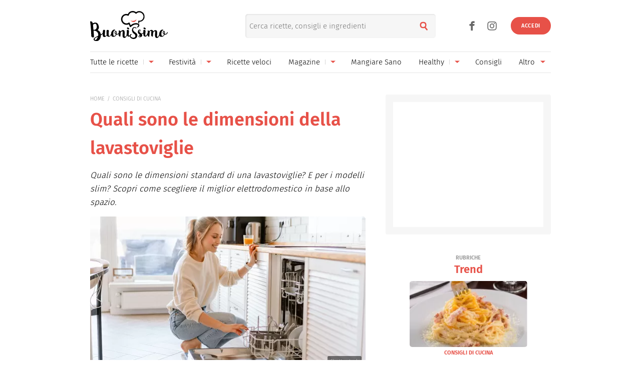

--- FILE ---
content_type: text/html; charset=UTF-8
request_url: https://www.buonissimo.it/rubriche/dimensioni-lavastoviglie-quali-sono-come-sceglierle-332388
body_size: 45161
content:
<!DOCTYPE html>
<html lang="it-IT">
    
<head>
	<meta charset="utf-8" />
	<meta http-equiv="X-UA-Compatible" content="IE=edge,chrome=1">
	<meta name="viewport" content="width=device-width, initial-scale=1.0, maximum-scale=1.0, user-scalable=no" />

	
	<link rel="icon" href="/fi/favicon.ico" sizes="any"><!-- 32×32 -->
	<link rel="icon" href="/fi/icon.svg" type="image/svg+xml">
	<link rel="apple-touch-icon" href="/fi/apple-touch-icon.png"><!-- 180×180 -->
	<link rel="manifest" href="/fi/site.webmanifest">
	

	<link rel="preload" as="script" href="//storage.googleapis.com/workbox-cdn/releases/4.0.0/workbox-sw.js">
	
			<link rel="preload" as="script" href="//securepubads.g.doubleclick.net/tag/js/gpt.js">
		<link rel="preload" as="script" href="//www.iolam.it/js/prebid.js">
		<link rel="preload" as="script" href="//c.amazon-adsystem.com/aax2/apstag.js">
		
		<link rel="preconnect" href="//www.iolam.it" crossorigin="use-credentials">
		<link rel="preconnect" href="//adservice.google.com" crossorigin="use-credentials">
		<link rel="preconnect" href="//securepubads.g.doubleclick.net" crossorigin="use-credentials">
		<link rel="preconnect" href="//adservice.google.it" crossorigin="use-credentials">
		<link rel="preconnect" href="//tpc.googlesyndication.com" crossorigin="use-credentials">
		<link rel="preconnect" href="//securepubads.g.doubleclick.net" crossorigin="use-credentials">
			
	<link rel="preconnect" href="//b.scorecardresearch.com" crossorigin="use-credentials">
	<link rel="preconnect" href="//i2.plug.it" crossorigin="use-credentials">
	<link rel="preconnect" href="//i5.plug.it" crossorigin="use-credentials">
	<link rel="preconnect" href="//secure-it.imrworldwide.com" crossorigin="use-credentials">
	<link rel="preconnect" href="//www.facebook.com" crossorigin="use-credentials">	
	<!-- <link rel="preconnect" href="//cdn.onesignal.com" crossorigin="use-credentials"> -->
	<link rel="preconnect" href="//storage.googleapis.com" crossorigin="use-credentials">

	<!-- PRECONNECT LOTAME
	<link rel="preconnect" href="//ad.crwdcntrl.net" crossorigin="use-credentials">
	<link rel="preconnect" href="https://tags.crwdcntrl.net">
    <link rel="preconnect" href="https://bcp.crwdcntrl.net">
    <link rel="dns-prefetch" href="https://tags.crwdcntrl.net">
    <link rel="dns-prefetch" href="https://bcp.crwdcntrl.net">
	END PRECONNECT LOTAME -->

		
	<link rel="preload" as="script" href="https://cdn.iubenda.com/cs/iubenda_cs.js">
   	<link rel="preload" as="script" href="https://i5.plug.it/cmp/qciol.min.js">

	<link rel="preload" as="script" href="https://i5.plug.it/paywall/paywall.min.js">
    
    		<link rel="preload" as="script" href="//i2.plug.it/buonissimo/js/common.js?v2.9,jquery-1.12.4,lazyload-1.9.7,lazysizes,iol.evnt,iol_track,appadv,iam-vportals/web/buonissimo/other/2.0,toolbar,ganal4,pinterest">
		    		<link rel="preload" as="script" href="//www.iolam.it/js/iam2.0.js?ns=vportals/web/buonissimo/other/2.0">
		                
	<title>Dimensioni lavastoviglie: quali sono e come sceglierle | Buonissimo</title>
	<meta name="description" content="Quali sono le dimensioni standard di una lavastoviglie? E per i modelli slim? Scopri come scegliere il miglior elettrodomestico in base allo spazio." >
    	<meta name="keywords" content="lavastoviglie piccola, lavastoviglie piccole dimensioni, lavastoviglie slim, lavastoviglie standard, dimensioni lavastoviglie da incasso" >
    			
	<meta name="dc:publisher" content="Italiaonline spa" >

    			<link rel="canonical" href="https://www.buonissimo.it/rubriche/dimensioni-lavastoviglie-quali-sono-come-sceglierle-332388" />
					<meta property="og:url" content="https://www.buonissimo.it/rubriche/dimensioni-lavastoviglie-quali-sono-come-sceglierle-332388" >
		    		<link rel="amphtml" href="https://www.buonissimo.it/rubriche/dimensioni-lavastoviglie-quali-sono-come-sceglierle-332388/amp/" />
    		
	<meta name="robots" content="max-image-preview:large, all" /><meta name="EdDateTime" content="2023-09-05">                
    
    <meta property="og:title" content="" >
	
    
    <meta property="og:description" content="Quali sono le dimensioni standard di una lavastoviglie? E per i modelli slim? Scopri come scegliere il miglior elettrodomestico in base allo spazio." >

    	    	<meta property="og:image" content="https://wips.plug.it/cips/buonissimo.org/cms/2023/09/dimensioni-lavastoviglie.jpg?w=712&a=c&h=406" >
	        	        <meta property="og:image:width" content="712">
	        	        	        <meta property="og:image:height" content="406">
	        	
    <meta property="og:site_name" content="Buonissimo" >
    
    <link rel="alternate" type="application/rss+xml" title="Feed Rubriche - Buonissimo" href="https://www.buonissimo.it/feed/rubriche/"/>
    <link rel="alternate" type="application/rss+xml" title="Feed Ricette - Buonissimo" href="https://www.buonissimo.it/feed/ricette/"/>
    <link rel="alternate" type="application/rss+xml" title="Feed Fotogallery - Buonissimo" href="https://www.buonissimo.it/feed/fotogallery/"/>
    <link rel="alternate" type="application/rss+xml" title="Feed Sagre - Buonissimo" href="https://www.buonissimo.it/feed/sagre/"/>

	<!-- iubenda 2.6 -->
    <script type="text/javascript">
    var _iub=_iub||[],_iolconsent=_iolconsent||{},$popup2step=!1,$paywall=!0;_iolconsent.callbacks=[],_iolconsent.data=!1,_iub.csConfiguration={perPurposeConsent:!0,purposes:"1, 3, 4, 5",consentOnDocument:!1,consentOnScroll:!1,consentOnContinuedBrowsing:!1,emitGtmEvents:!0,enableTcf:!0,tcfVersion:2.3,tcfPurposes:{1:"consent_only",2:"consent_only",3:"consent_only",4:"consent_only",5:"consent_only",6:"consent_only",7:"consent_only",8:"consent_only",9:"consent_only",10:"consent_only",11:"consent_only"},invalidateConsentWithoutLog:!1,tcfHideLiWithoutPurposes:!0,actionButtonsCloseLayer:!0,googleAdditionalConsentMode:!1,isTCFConsentGlobal:!1,newConsentAtVendorListUpdate:365,whitelabel:!0,lang:"it",siteId:2040371,cookiePolicyInOtherWindow:!0,cookiePolicyId:67318975,cookiePolicyUrl:"https://privacy.italiaonline.it/common/cookie/privacy_detail.php",banner:{listPurposes:!0,explicitWithdrawal:!0,rejectButtonDisplay:!0,acceptButtonDisplay:!0,customizeButtonDisplay:!0,closeButtonDisplay:!1,position:"bottom",backgroundOverlay:!0,html:'\n<div class="iubenda-cs-container" style="visibility:hidden!important" data-vers="V2.6">\n    <div class="iubenda-cs-content">\n        <div class="ubl-cst">\n            <div class="ubl__cnt ubl-cst__cnt">\n\n                <strong class="ubl__cnt-title ubl-cst__cnt-title">Rispettiamo la tua privacy</strong>\n                %{banner_content}\n                <ul class="ubl-cst__cnt-ul">\n                    <li>se accetti tutti i cookie visualizzerai messaggi pubblicitari personalizzati e in linea con i tuoi interessi;</li>\n                    <li>se invece rifiuti i cookie, e quindi anche la profilazione pubblicitaria, per accedere ai nostri contenuti ti sar&agrave; richiesto di sottoscrivere un abbonamento a pagamento del valore economico di 4,99 &euro; all&rsquo;anno, poich&eacute; &egrave; proprio grazie alla pubblicit&agrave; personalizzata che siamo in grado ogni giorno di fornirti contenuti nuovi e di qualit&agrave;. Se hai gi&agrave; un abbonamento, per proseguire ti basta accedere con le tue credenziali;</li>\n                    <li>se clicchi su &quot;Personalizza&quot; puoi gestire liberamente le tue preferenze, selezionando le finalit&agrave; e le terze parti a cui prestare il consenso.</li>\n                </ul>\n                <p class="iub-p ubl-cst__cnt-p ubl-ncs__note">Puoi liberamente prestare, rifiutare o revocare il tuo consenso in qualsiasi momento cliccando su "<span class="ubl-ncs__btn--pref iubenda-cs-customize-btn ubl-ncs__cnt--underline">Preferenze sui cookie</span>" presente nel footer del Sito.</p>\n            </div>\n            <div class="ubl__cnt__btns ubl-cst__btns">\n                <button class="ubl__cnt__btn ubl-cst__btn ubl-cst__btn--subscribe iubenda-cs-reject-btn" id="iol_cmp_cont_senz_acce">Rifiuta e abbonati</button>\n                <button class="ubl__cnt__btn ubl-cst__btn ubl-cst__btn--pref iubenda-cs-customize-btn">Personalizza</button>\n                <button class="ubl__cnt__btn ubl-cst__btn ubl-cst__btn--accept iubenda-cs-accept-btn">Accetta i cookie</button>\n                <p class="ubl-pwl__hook" id="iol_login_pw_hook"></p>\n            </div>\n        </div>\n    </div>\n</div>\n'},i18n:{it:{banner:{dynamic:{paragraph_1:'Noi[if banner.useThirdParties] e %{total_number_of_ads_vendors} [link vendors]terze parti[/link] selezionate[/if] [if not gdprApplies and not lgpdApplies and ccpaApplies]raccogliamo informazioni personali.[/if][if gdprApplies or lgpdApplies]utilizziamo cookie o tecnologie simili per finalit&agrave; tecniche e, con il tuo consenso, anche per[if not banner.listPurposes] altre finalit&agrave;[/if][if banner.listPurposes] il miglioramento dell&#x2019;%{purposes}[/if][if hasCookiePolicy] come specificato nella [link cookie_policy]cookie policy[/link][/if]. Il rifiuto del consenso pu&ograve; rendere non disponibili le relative funzioni.[if enableTcf and gdprApplies]\nPer quanto riguarda la pubblicit&agrave;, noi e [link vendors]terze parti[/link] selezionate, potremmo utilizzare <em>dati di geolocalizzazione precisi e l&#x2019;identificazione attraverso la scansione del dispositivo</em>, al fine di <em>archiviare e/o accedere a informazioni su un dispositivo</em> e trattare dati personali come i tuoi dati di utilizzo, per le seguenti [link adv_pref]finalit&agrave; pubblicitarie[/link]: <em>pubblicit&agrave; e contenuti personalizzati, misurazione delle prestazioni dei contenuti e degli annunci, ricerche sul pubblico, sviluppo di servizi</em>.[/if][if gdprApplies or lgpdApplies][/if][/if][if ccpaApplies]\nIn caso di vendita di informazioni personali, puoi fare opt-out utilizzando il link "%{do_not_sell}".[if hasPrivacyPolicy]\nPer saperne di pi&ugrave; sulle categorie di informazioni personali raccolte e sulle finalit&agrave; per le quali tali informazioni saranno utilizzate, si prega di fare riferimento alla nostra %{privacy_policy}.[/if][/if]',paragraph_2:"Puoi prestare, rifiutare o personalizzare il tuo consenso che sar&agrave;\tvalido solo su questo dominio:",or:"o",and:"e"}}}},callback:{onBannerShown:function(){var e=document.createElement("link");e.setAttribute("rel","stylesheet"),e.setAttribute("type","text/css"),e.setAttribute("href","https://i5.plug.it/cmp/V2.6/css/iub_conf_buonissimo.css"),e.addEventListener("load",function(){document.querySelector(".iubenda-cs-container").removeAttribute("style")}),document.getElementsByTagName("head")[0].appendChild(e);var n=document.getElementById("iol_cmp_popup_2");null!=n&&(document.getElementsByClassName("ubl-ncs__btn--back")[0].addEventListener("click",function(){n.classList.add("ubl-ncs--hidden")}),document.getElementsByClassName("ubl-cst__btn--reject")[0].addEventListener("click",function(){n.classList.remove("ubl-ncs--hidden")}));var i=document.getElementById("tvendorsCount");null!=i&&null!=_iub.vendorsCountGVL3&&(i.textContent=_iub.vendorsCountGVL3);try{res=screen.width}catch(e){res=0}var t=function(e,n,i,t){var o=document.getElementsByClassName(e);void 0!==o[n]&&o[n].addEventListener("click",function(){var e,n;try{e=Date.now()}catch(n){e=0}try{n=window.location.hostname}catch(e){n="error"}var o="https://evnt.iol.it/v2?&pgnf="+n+"%2Call%2C%2C%2C%2C0%2C"+res+"%2C0%2C%2Cb%2C0%2C%2C"+i+"%2C"+t+"&nc="+e;(new Image).src=o,console.log("*** "+i+" "+t)})};t("iubenda-cs-accept-btn",0,"CMP_ADV_ACCEPT_1",1),t("iubenda-cs-accept-btn",1,"CMP_ADV_ACCEPT_2",1),t("iubenda-cs-customize-btn",0,"CMP_ADV_CUSTOMIZE_1",1),t("iubenda-cs-customize-btn",1,"CMP_ADV_CUSTOMIZE_2",1),t("iubenda-cs-customize-btn",2,"CMP_ADV_CUSTOMIZE_3",1),t("ubl-cst__btn--reject",0,"CMP_ADV_REJECT_1",1),t("iubenda-cs-reject-btn",0,"CMP_ADV_REJECT_2",1),t("ubl-ncs__btn--back",0,"CMP_ADV_BACK",1)},onPreferenceExpressed:function(e){_iolconsent.data=e;for(var n=0;n<_iolconsent.callbacks.length;n++)try{_iolconsent.callbacks[n](e)}catch(e){}_iolconsent.callbacks.push=function(e){e(_iolconsent.data),_iolconsent.callbacks[_iolconsent.callbacks.length]=e}},on2ndLayerShown:function(){if(null==document.getElementById("cmp-rules")){var e=document.querySelector("head"),n=document.createElement("style");n.id="cmp-rules",n.textContent="#iubenda-iframe .generic-ads-container {display:none !important}",e.appendChild(n)}}}};    </script>
    <script type="text/javascript">
    !function(n){var r={};function o(e){if(r[e])return r[e].exports;var t=r[e]={i:e,l:!1,exports:{}};return n[e].call(t.exports,t,t.exports,o),t.l=!0,t.exports}o.m=n,o.c=r,o.d=function(e,t,n){o.o(e,t)||Object.defineProperty(e,t,{enumerable:!0,get:n})},o.r=function(e){"undefined"!=typeof Symbol&&Symbol.toStringTag&&Object.defineProperty(e,Symbol.toStringTag,{value:"Module"}),Object.defineProperty(e,"__esModule",{value:!0})},o.t=function(t,e){if(1&e&&(t=o(t)),8&e)return t;if(4&e&&"object"==typeof t&&t&&t.__esModule)return t;var n=Object.create(null);if(o.r(n),Object.defineProperty(n,"default",{enumerable:!0,value:t}),2&e&&"string"!=typeof t)for(var r in t)o.d(n,r,function(e){return t[e]}.bind(null,r));return n},o.n=function(e){var t=e&&e.__esModule?function(){return e.default}:function(){return e};return o.d(t,"a",t),t},o.o=function(e,t){return Object.prototype.hasOwnProperty.call(e,t)},o.p="",o(o.s=386)}({386:function(e,t,n){n(387)()},387:function(e,t,n){var r=n(388);e.exports=function(){r();var e=void 0===window._iub?window._iub={}:window._iub,t=e.cmp||(e.cmp={});(t.VERSION||(t.VERSION={})).stubV2="0.3.1"}},388:function(e,t,n){"use strict";e.exports=function(){for(var e,o,a="__tcfapiLocator",i=[],u=window;u;){try{if(u.frames[a]){e=u;break}}catch(e){}if(u===window.top)break;u=u.parent}e||(function e(){var t,n=u.document,r=!!u.frames[a];return r||(n.body?((t=n.createElement("iframe")).style.cssText="display:none",t.name=a,n.body.appendChild(t)):setTimeout(e,5)),!r}(),u.__tcfapi=function(){for(var e,t=arguments.length,n=new Array(t),r=0;r<t;r++)n[r]=arguments[r];if(!n.length)return i;"setGdprApplies"===n[0]?3<n.length&&2===parseInt(n[1],10)&&"boolean"==typeof n[3]&&(o=n[3],"function"==typeof n[2]&&n[2]("set",!0)):"ping"===n[0]?(e={gdprApplies:o,cmpLoaded:!1,cmpStatus:"stub"},"function"==typeof n[2]&&n[2](e)):i.push(n)},u.addEventListener("message",function(r){var o="string"==typeof r.data,e={};try{e=o?JSON.parse(r.data):r.data}catch(r){}var a=e.__tcfapiCall;a&&window.__tcfapi(a.command,a.version,function(e,t){var n={__tcfapiReturn:{returnValue:e,success:t,callId:a.callId}};o&&(n=JSON.stringify(n)),r&&r.source&&r.source.postMessage&&r.source.postMessage(n,"*")},a.parameter)},!1))}}});    </script>
<script type="text/javascript" src="https://cdn.iubenda.com/cs/iubenda_cs.js" charset="UTF-8" async></script>
<!-- /iubenda 2.6 -->

<!-- IOL/Iubenda -->
<script src='https://i5.plug.it/cmp/qciol.min.js' async="true"></script>
<!-- /IOL/Iubenda -->        <script type="text/javascript">
            const iolServerData = {
                "user": {
                    "logged": false
                }
            };
        </script>
        
		
	<style>
				.footerCorp{min-width:320px;padding:10px;box-sizing:border-box;font-size:11px;line-height:1;font-family:Arial, Helvetica, sans-serif;letter-spacing:0;color:#a3a3a3;background:#191919}.footerCorp-cnt{width:100%;max-width:1000px;margin:0 auto;display:flex;flex-flow:column nowrap;align-items:center;justify-content:space-evenly}.footerCorp__lgo{width:120px;height:22px}.footerCorp__brandLnk{padding:0 0 10px;text-align:center;display:flex;flex-flow:row wrap;justify-content:center}.footerCorp__lnk{font-size:10px;text-decoration:none;font-weight:700;color:#a3a3a3;margin:8px 4px 0;cursor:pointer}.footerCorp__lnk--cstLnk{margin:0 8px}.footerCorp__lnk:hover{transition:color 200ms cubic-bezier(0.55, 0, 0.1, 1);color:#fff}.footerCorp__cstLnk{display:flex;flex-flow:column nowrap;align-items:center}.footerCorp__cstLnk-txt{margin:10px 0 0;text-align:center;line-height:1.5;font-size:inherit;color:inherit}.footerCorp__cstLnk-cnt{text-align:center;line-height:1.5}.footerCorp__cstLnk-sps{display:block}@media only screen and (min-width: 600px){.footerCorp__cstLnk-sps{display:inline;margin:0 5px}.footerCorp__cstLnk-sps::before{content:"\002D"}}@media only screen and (min-width: 1024px){.footerCorp-cnt{flex-flow:row wrap}.footerCorp__brandLnk{height:17px;padding:0;align-items:flex-end}.footerCorp__lnk{font-size:11px;color:#a3a3a3;margin:0 4px}.footerCorp__lnk--cstLnk{margin:0 3px}.footerCorp__cstLnk{flex:1 0 100%;flex-flow:row wrap;justify-content:center;row-gap:7px}.footerCorp__brandLnk+.footerCorp__cstLnk{margin-top:10px}.footerCorp__cstLnk-cnt{margin:0 10px}.footerCorp__cstLnk-txt{margin:0 10px;text-align:left;line-height:inherit}}
    </style>
	<style>
    	@charset "UTF-8";*{margin:0;padding:0;border:0;background:transparent;list-style:none;text-decoration:none;outline:0}html{-ms-text-size-adjust:100%;-webkit-text-size-adjust:100%;font-size:62.5%;font-size:.625em;line-height:1.2;-webkit-tap-highlight-color:rgba(0,0,0,0);font-family:Arial,sans-serif}input[type=email],input[type=search],input[type=text]{-webkit-appearance:none;-moz-appearance:none;appearance:none;border-radius:0}:root{--pw-font:"firaSans","Arial",sans-serif;--pw-color:#e75148;--pw-color-o:#fff;--pw-tit-fs:2.4rem;--color-1:#e75148;--main-w:100%;--gutter-s1:2rem;--gutter-s2:2rem}@media (max-width:21.1875em){:root{--gutter-s1:1rem}}@media (min-width:37.5em){:root{--gutter-s1:5rem}}@media (min-width:64em){:root{--main-w:1000px;--gutter-s1:4rem}}@media (min-width:85.4375em){:root{--main-w:1192px;--gutter-s1:5rem;--gutter-s2:4rem}}.mainContent{background:#fff url("data:image/svg+xml;charset=utf-8,%3Csvg xmlns='http://www.w3.org/2000/svg' xml:space='preserve' width='64' height='64' viewBox='0 0 128 128'%3E%3Crect width='100%25' height='100%25' fill='%23fff'/%3E%3Cg%3E%3Ccircle cx='16' cy='64' r='16' fill='%23e75048'/%3E%3Ccircle cx='16' cy='64' r='14.344' fill='%23e75048' transform='rotate(45 64 64)'/%3E%3Ccircle cx='16' cy='64' r='12.531' fill='%23e75048' transform='rotate(90 64 64)'/%3E%3Ccircle cx='16' cy='64' r='10.75' fill='%23e75048' transform='rotate(135 64 64)'/%3E%3Ccircle cx='16' cy='64' r='10.063' fill='%23e75048' transform='rotate(180 64 64)'/%3E%3Ccircle cx='16' cy='64' r='8.063' fill='%23e75048' transform='rotate(225 64 64)'/%3E%3Ccircle cx='16' cy='64' r='6.438' fill='%23e75048' transform='rotate(270 64 64)'/%3E%3Ccircle cx='16' cy='64' r='5.375' fill='%23e75048' transform='rotate(315 64 64)'/%3E%3CanimateTransform attributeName='transform' calcMode='discrete' dur='560ms' repeatCount='indefinite' type='rotate' values='0 64 64;315 64 64;270 64 64;225 64 64;180 64 64;135 64 64;90 64 64;45 64 64'/%3E%3C/g%3E%3C/svg%3E") no-repeat 50% 150px;min-width:32rem;width:100%;margin:0 auto;position:relative}.mainContent.fullRow{background:#f6f6f6}@media (min-width:64em){.mainContent{z-index:1;width:100rem}.mainContent.fullRow{width:100%}.mainContent.headerCont{z-index:4}}@media (min-width:85.4375em){.mainContent{width:119.2rem}}:root{--header-h:6rem}:root .fixHead{--header-h:6.5rem}@media (min-width:37.5em){:root{--header-h:10rem}}@media (min-width:64em){:root{--header-h:14.6rem}}.topContainer{position:relative;height:var(--header-h);z-index:10;width:100%;box-sizing:border-box;will-change:scroll-position}.topContainer:after{content:"";display:block;border-top:.1rem solid rgba(0,0,0,.1);position:absolute;left:0;right:0;bottom:0}@media (min-width:37.5em){.topContainer:after{left:2rem;right:2rem}}@media (min-width:64em){.topContainer{padding:0 4rem}.topContainer:after{left:4rem;right:4rem}}@media (min-width:85.4375em){.topContainer{padding:0 5rem}.topContainer:after{left:5rem;right:5rem}}.bttContainer,.container{padding:0 var(--gutter-s1);width:100%;box-sizing:border-box;opacity:0}.fullRow .bttContainer,.fullRow .container{padding:0!important}.brandpageCont,.lazyload,.lazyloading,.searchPage{opacity:0}:root{--header-logo-h:var(--header-h);--logo-h:4rem}:root .fixHead{--header-logo-h:var(--header-h)}@media (min-width:48em){:root{--logo-h:6rem}:root .fixHead{--logo-h:5rem}}@media (min-width:64em){:root{--header-logo-h:10.3rem}}.topHeader{display:inline-flex;align-items:center;height:var(--header-logo-h);margin-left:6rem}.topHeader svg{display:block;width:auto;height:var(--logo-h)}.topHeader .svg-a{fill:#e75148}.topHeader__logo{height:var(--logo-h);margin:auto 0}.topHeader .nTxt{position:absolute;clip:rect(0 0 0 0);-webkit-clip-path:rect(0 0 0 0);clip-path:rect(0 0 0 0);height:1px;width:1px;overflow:hidden;margin:-1px}@media (min-width:64em){.topHeader{margin-left:0}.fixHead .topHeader{margin-left:6rem}.topHeader--scy:not(.healthyHeader){-webkit-transform:scale(75%);transform:scale(75%);margin-left:3rem}}.topHeader_right{display:flex}.topHeader.healthyHeader{--logo-h:5rem}.topHeader.healthyHeader .scy-header__logo{display:flex;align-items:center;height:var(--header-logo-h);font-weight:300}.topHeader.healthyHeader svg|a:link,.topHeader.healthyHeader svg|a:visited{cursor:pointer}@media (min-width:48em){.topHeader.healthyHeader{--logo-h:7rem}.fixHead .topHeader.healthyHeader{--logo-h:6.5rem}}@media (min-width:64em){.topHeader.healthyHeader.topHeader--scy{margin-left:5rem}}.fixHead .healthyHeader .scy-header__logo svg{fill:#fff}.topSearch{position:absolute;top:calc((var(--header-logo-h) - 4.8rem) / 2);right:6.5rem;text-align:right}.topSearch .topHeader__logo{-webkit-filter:drop-shadow(-.2rem .1rem .6rem rgba(0,0,0,.4));filter:drop-shadow(-.2rem .1rem .6rem rgba(0,0,0,.4))}.topSearch button{color:#e75148;font-size:2rem;width:4.8rem;height:4.8rem;line-height:2.6;text-align:center;position:absolute;right:0;top:0}.topSearch form{display:inline-block;vertical-align:middle;width:0;overflow:hidden}.topSearch input[type=search]{background:#f6f6f6;border-radius:.5rem;background-clip:padding-box;box-shadow:inset .1rem .1rem .3rem 0 rgba(0,0,0,.1);height:4.8rem;width:100%;box-sizing:border-box;padding:0 4.8rem 0 .8rem;float:right;font-family:firaSans,Arial,sans-serif;font-size:1.5rem}.topSearch input[type=search]::-webkit-search-cancel-button,.topSearch input[type=search]::-webkit-search-decoration,.topSearch input[type=search]::-webkit-search-results-button,.topSearch input[type=search]::-webkit-search-results-decoration{display:none}.topSearch.openForm{left:5rem}.topSearch.openForm form{width:100%}@media (max-width:21.1875em){.topSearch{right:1rem}}@media (min-width:37.5em){.topSearch{right:20rem;left:35%}.topSearch form{width:100%}}@media (min-width:64em){.topSearch{right:25rem}}@media print{.topSearch{display:none}}.user_profile_not_logged~.topSearch{right:10rem}@media (min-width:37.5em){.user_profile_not_logged~.topSearch{right:22rem}}@media (min-width:64em){.user_profile_not_logged~.topSearch{right:27rem}}.lnk_social{display:block}.lnk_social span{display:block;font-size:1.3rem;padding:1.5rem 0}.topNavfl .lnk_social span{border-top:.1rem solid hsla(0,0%,100%,.3)}.lnk_social .ico{display:inline-flex;justify-content:center;align-items:center;font-size:3.5rem;color:inherit}.lnk_social .ico:not(:last-of-type){margin-right:.5rem}@media (max-width:37.4375em){.topSearch~.lnk_social{display:none}}@media (min-width:37.5em){.lnk_social{display:flex}.lnk_social .ico{color:#666}.topContainer .lnk_social{--pos-r:7rem;position:absolute;right:var(--pos-r);top:calc((var(--header-logo-h) - 3.6rem) / 2);height:3.6rem}.topContainer .lnk_social span{display:none}}@media (min-width:64em){.topContainer .lnk_social{--pos-r:12rem}}@media (min-width:37.5em){.topContainer .user_profile_not_logged~.lnk_social{--pos-r:10rem}}@media (min-width:64em){.topContainer .user_profile_not_logged~.lnk_social{--pos-r:14rem}}@media (max-width:63.9375em){.open-flNav{position:fixed;overflow-y:hidden;height:100vh}}.topNav{position:absolute;width:100%;right:100%;top:0;height:100vh;z-index:4}@media (max-width:63.9375em){.topNav--scy{clip:rect(0 0 0 0);-webkit-clip-path:rect(0 0 0 0);clip-path:rect(0 0 0 0);width:1px;height:1px;margin:-1px}}.topNav .ico{cursor:pointer;display:inline-flex;align-items:center;justify-content:center;font-size:2rem;width:4.8rem;height:4.8rem}.topNav .iSnd{float:right;color:#666;position:relative;top:calc((var(--header-h) - 4.8rem) / 2);right:-5.3rem}.pgSearch .topNav .iSnd{color:#fff;top:1rem}.topNav .iArrD,.topNav .iArrU{display:none}.topNav .iArrSx,.topNav .iCls{color:#fff;left:-4rem;position:relative}.topNav .iCls{left:4rem;margin-left:auto}.topNav .iArrSx{margin-right:auto}.topNav .iArrDx{margin-right:-1.8rem}.topNav div{z-index:2;position:fixed;top:0;display:flex;flex-wrap:wrap;align-content:flex-start;visibility:hidden;overflow:auto;overflow-y:scroll;width:100%;height:100vh;box-sizing:border-box;padding:1rem 4.5rem;background-color:#d54b42}.topNav .topNavfl{left:-100%;visibility:visible}.topNav .topNavfl:after{content:"Buonissimo è un prodotto Italiaonline";font-size:1.2rem;color:hsla(0,0%,100%,.3);position:absolute;bottom:1rem;display:block;padding-top:1rem;border-top:.1rem solid hsla(0,0%,100%,.3)}.topNav .lnk_social .ico{font-size:3.6rem}.topNav .lnk_social .ico:first-of-type{margin-left:-1.2rem}.topNav .topNavsl{right:-100%}.topNav ul{flex:0 1 100%}.topNav li{cursor:pointer;font-size:1.7rem;min-height:4.8rem}.topNav li:not(:last-of-type){border-bottom:.1rem solid hsla(0,0%,100%,.3)}.topNav li,.topNav li>a,.topNav li>span{display:flex;justify-content:space-between;align-items:center}.topNav a,.topNav span{flex:1;color:#fff}.topNav svg{width:3rem;display:inline-block;vertical-align:middle}.topNav--scy .iArrDx{display:none}@media (max-width:21.1875em){.topNav .iSnd{right:-4.3rem}}@media (min-width:37.5em){.topNav--all li{min-height:4.8rem}.topNav .topNavfl:after{display:none}}@media (min-width:64em){.topNav .current:after{content:"";position:absolute;bottom:0;width:100%;height:.2rem;border-radius:.1rem;background:#e75148}.topNav li>a,.topNav li>span{white-space:nowrap}.topNav:not(.topNav--all){position:static;height:4rem;border-top:.1rem solid rgba(0,0,0,.1)}.topNav:not(.topNav--all) .ico{width:3.2rem;height:3.2rem}.topNav:not(.topNav--all) .iArrD{display:flex;align-items:center;justify-content:center;color:#e75148}.topNav:not(.topNav--all) .iArrD,.topNav:not(.topNav--all) .iArrU{font-size:1.2rem;margin-left:.5rem}.topNav:not(.topNav--all) .iArrDx,.topNav:not(.topNav--all) .iArrSx,.topNav:not(.topNav--all) .iCls,.topNav:not(.topNav--all) .iSnd{display:none}.topNav:not(.topNav--all) div{background:transparent;padding:0;position:static;overflow:visible;width:100%;height:100%}.topNav:not(.topNav--all) ul{display:flex;justify-content:space-between;align-items:center;width:100%;height:100%;padding:0}.topNav:not(.topNav--all) li{border-bottom:0;height:100%;min-height:4rem;font-size:1.5rem;position:relative;overflow:hidden}.topNav:not(.topNav--all) li.oMnu{color:#999;overflow:visible}.topNav:not(.topNav--all) li.oMnu .iArrD{display:none}.topNav:not(.topNav--all) li.oMnu .iArrU{display:inline-flex}.topNav:not(.topNav--all) li:not(.navSub){margin-right:1.5rem}.topNav:not(.topNav--all) .navSub a{padding-right:1rem}.topNav:not(.topNav--all) a~.ico{margin-left:0;background:transparent linear-gradient(0deg,#d6d6d6,#d6d6d6) no-repeat 0 50%/1px 33%}.topNav:not(.topNav--all) span~.ico{margin-left:0;background:transparent}.topNav:not(.topNav--all) a,.topNav:not(.topNav--all) span{color:#000}.topNav:not(.topNav--all) .topNavsl{background:#d54b42;width:20rem;padding:1rem 2.5rem;height:auto;position:absolute;top:4.2rem;z-index:2;visibility:visible;right:auto;left:0}.topNav:not(.topNav--all) .topNavsl ul{flex-wrap:wrap}.topNav:not(.topNav--all) .topNavsl li{flex:0 0 100%;margin-right:0}.topNav:not(.topNav--all) .topNavsl a{color:#fff}.topNav:not(.topNav--all) .topNavsl--last{left:auto;right:0}.topNav:not(.topNav--all) .topNavsl--special{min-width:46rem}.topNav:not(.topNav--all) .topNavsl--special li{flex:0 0 50%;padding:0 .5em 0 0;box-sizing:border-box;max-width:20rem}.topNav--all{top:calc((var(--header-logo-h) - 4.8rem) / 2);right:auto;width:9rem;height:4.8rem;overflow:hidden;clip:rect(0 4.8rem 4.8rem 0)}@supports ((-webkit-clip-path:rect(0 0 0 0)) or (clip-path:rect(0 0 0 0))){.topNav--all{-webkit-clip-path:rect(0 4.8rem 4.8rem 0);clip-path:rect(0 4.8rem 4.8rem 0)}}.open-flNav .topNav--all{width:30rem;height:51rem;clip:auto}@supports ((-webkit-clip-path:rect(0 0 0 0)) or (clip-path:rect(0 0 0 0))){.open-flNav .topNav--all{-webkit-clip-path:none;clip-path:none}}.topNav--all .iSnd{float:none;color:#e75148;right:auto;top:0}.topNav--all div{position:absolute;top:0;bottom:0;width:100%;height:auto;overflow:hidden;overflow-y:auto;scrollbar-color:hsla(0,0%,100%,.5) hsla(0,0%,100%,.3);scrollbar-width:thin}.topNav--all div::-webkit-scrollbar{width:.5rem}.topNav--all div::-webkit-scrollbar-button{display:none}.topNav--all div::-webkit-scrollbar-track{background:hsla(0,0%,100%,.3)}.topNav--all div::-webkit-scrollbar-thumb{background:hsla(0,0%,100%,.5)}}@media (min-width:85.4375em){.open-flNav .topNav--all{width:35.8rem}}@media print{.topNav{display:none}}.open-slNav li:last-child{border:none}.user_profile{display:flex;flex-direction:column;align-items:flex-end;width:3.6rem;height:3.6rem;overflow:visible;position:absolute;z-index:1;top:calc((var(--header-logo-h) - 3.6rem) / 2);right:1.5rem}@media (min-width:64em){.user_profile{right:6.5rem}.fixHead .user_profile{top:1.8rem}}.user_profile_icon_container .user_btn{display:flex;justify-content:space-between;align-items:center;width:3.6rem;height:3.6rem;color:#e75148;background:hsla(0,0%,96%,0) url("data:image/svg+xml;charset=utf8,%3Csvg xmlns='http://www.w3.org/2000/svg' viewBox='0 0 10 10' height='10' width='10'%3E%3Ccircle cx='5' cy='5' r='5' fill='%23F6F6F6'/%3E%3C/svg%3E") no-repeat 0 50%/3.6rem 3.6rem}.user_profile_icon_container .user_btn svg{fill:currentColor;width:1.6rem;height:1.7rem;margin:auto 1rem}@media (min-width:64em){.user_profile_icon_container .user_btn{position:relative;margin-right:-2rem;width:5.6rem}.user_profile_icon_container .user_btn:after{content:"";width:0;height:0;border-left:.5rem solid transparent;border-right:.5rem solid transparent;border-bottom:0 solid transparent;border-top:.5rem solid transparent;border-top-color:var(--us-btc,#000)}.show_menu .user_profile_icon_container .user_btn:after{--us-btc:#e75148;-webkit-transform:rotate(180deg);transform:rotate(180deg)}.fixHead .show_menu .user_profile_icon_container .user_btn:after{--us-btc:#fff}}.user_profile_menu_list_container{display:none}.show_menu .user_profile_menu_list_container{display:block;margin:1rem -2rem 0 0}.user_profile_menu_list{position:relative;list-style:none;min-width:18.6rem;padding:.7em 1.4em;font-size:1.4rem;text-align:right;background:#000}.user_profile_menu_list:before{position:absolute;bottom:100%;right:3.25rem;content:"";width:0;height:0;border:.5rem solid transparent;border-bottom-color:#000}.user_profile_menu_list_item{padding:.7em 0}.user_profile_menu_list_item a{color:#fff}.user_profile_menu_list_item a:hover{text-decoration:underline}.user_profile_not_logged{position:absolute;top:calc((var(--header-logo-h) - 3.6rem) / 2);right:1.5rem}@media (min-width:37.5em){.user_profile_not_logged{right:1rem}}@media (min-width:64em){.user_profile_not_logged{right:4rem}}@media (min-width:85.4375em){.user_profile_not_logged{right:5rem}}.fixHead .user_profile_not_logged .user_profile_login_button{background-color:#fff;color:#e75148}.user_profile_login_button{cursor:pointer;text-decoration:none;display:flex;justify-content:center;align-items:center;font:700 1.1rem/1 firaSans,Arial,sans-serif;text-transform:uppercase;letter-spacing:.06em;box-sizing:border-box;padding:1.135em .75em;border-radius:2em;font-size:1.1rem;width:7.27em;color:#fff;background:#e75148}@media (pointer:fine){.user_profile_login_button{transition:opacity .2s cubic-bezier(.55,0,.1,1)}.user_profile_login_button:hover{opacity:.8}}.BnssTopSlider{height:0;overflow:hidden}.BnssTopSlider.readySlider{height:auto}.menuFestivita,.mnuPortata{display:none}.nslIframe{overflow:hidden;width:100%;height:34.9rem;margin-bottom:2rem}.nwslOLay{position:fixed;top:0;left:0;bottom:0;right:0;background:rgba(0,0,0,.6);z-index:6000;-webkit-animation:fadeInFromNone 1s ease-out;animation:fadeInFromNone 1s ease-out}.nwslOLay:before{font-family:icoBnss;content:"\e918";position:absolute;right:2rem;top:2rem;font-size:3.4rem;color:#fff;-webkit-animation:growInFromNone 1s cubic-bezier(.55,0,.1,1);animation:growInFromNone 1s cubic-bezier(.55,0,.1,1);-webkit-transform:scale(1.1,1.1);transform:scale(1.1,1.1)}@media (min-width:64em){.nwslOLay{top:20%;left:20%;bottom:20%;right:20%}.nwslOLay:hover:before{cursor:pointer;color:#d54b42}}.nwslLay{width:100%;max-width:60rem;position:fixed;z-index:6001;top:50%;left:50%;-webkit-transform:translate(-50%,-50%);transform:translate(-50%,-50%);-webkit-animation:fadeInFromNone 2s cubic-bezier(.55,0,.1,1);animation:fadeInFromNone 2s cubic-bezier(.55,0,.1,1)}.footerSeo{margin:7rem auto 0;padding:4rem;display:flex;flex-wrap:wrap;background:#fff}@media (min-width:64em){.footerSeo{padding:0;background:#fff linear-gradient(0deg,#d6d6d6 50%,#d6d6d6) no-repeat 48% 30%/1px 80%;background-image:linear-gradient(0deg,#d6d6d6 50%,#d6d6d6),linear-gradient(0deg,#d6d6d6 50%,#d6d6d6),linear-gradient(0deg,#d6d6d6 50%,#d6d6d6);background-position:24% 20px,57% 20px,82% 20px;background-size:1px calc(75% - 20px),1px calc(75% - 20px),1px calc(75% - 20px)}}@media (min-width:85.4375em){.footerSeo{background-size:1px calc(75% - 20px),1px calc(75% - 20px),1px calc(75% - 20px)}}.footerSeo .footerSeoBtt{display:none}@media (min-width:37.5em){.footerSeo .footerSeoBtt{display:block;width:100%;text-align:center;margin:2rem auto}}.footerSeo .footerSeoBtt>a{display:inline-block;font-size:1.2rem;text-transform:uppercase;color:#666;padding:0 1rem}.footerSeo .footerSeoCol{flex:0 0 100%;margin-bottom:2rem}.footerSeo .footerSeoCol ul{-webkit-column-count:2;-moz-column-count:2;column-count:2;-webkit-column-gap:40px;-moz-column-gap:40px;column-gap:40px}@media (min-width:37.5em){.footerSeo .footerSeoCol ul{-webkit-column-count:3;-moz-column-count:3;column-count:3}}@media (min-width:64em){.footerSeo .footerSeoCol ul{-webkit-column-count:1;-moz-column-count:1;column-count:1;padding:0 4rem}}.footerSeo .footerSeoCol ul li{margin-bottom:1rem}.footerSeo .footerSeoCol ul li a{text-decoration:none;color:#000;font-size:1.4rem;line-height:1.8rem}.footerSeo .footerSeoCol ul li a.footerSeoHglht{color:#e75148}@media (min-width:64em){.footerSeo .footerSeoCol:nth-child(2){flex:0 0 33%}}.footerSeo .footerSeoCol:nth-child(2) ul{-webkit-column-count:2;-moz-column-count:2;column-count:2;-webkit-column-gap:40px;-moz-column-gap:40px;column-gap:40px}@media (min-width:37.5em){.footerSeo .footerSeoCol:nth-child(2) ul{-webkit-column-count:3;-moz-column-count:3;column-count:3}}@media (min-width:64em){.footerSeo .footerSeoCol:nth-child(2) ul{-webkit-column-count:2;-moz-column-count:2;column-count:2}.footerSeo .footerSeoCol:nth-child(3){flex:0 0 25%}.footerSeo .footerSeoCol:nth-child(4){flex:0 0 18%}.footerSeo .footerSeoCol:nth-child(4) ul{padding-right:0}.footerSeo .footerSeoCol{flex:0 0 20%}}.footerSeo .footerSeoCol.bttLink{flex:0 0 100%}@media (min-width:64em){.footerSeo .footerSeoCol.bttLink{flex:0 0 24%}}.footerSeo .footerSeoCol .footerSeoColTit{font-family:sofia,cursive;font-size:1.6rem;text-align:center;margin:2rem auto;font-weight:700}.footerSeo .footerSeoCol .footerSeoColTit a{color:#000}@media (min-width:64em){.footerSeo .footerSeoCol .footerSeoColTit{text-align:left;margin-left:4rem}}.footerSeo .footerSrc{padding:0 2rem;text-align:center;margin:1rem auto 0;font-family:sofia,cursive;font-size:1.6rem;font-weight:400;cursor:pointer}.footerSeo .footerSrc .iSrc{color:#e75148;cursor:pointer}.cmpSrc{position:fixed;z-index:-1001;top:0;right:0;bottom:0;left:0;display:flex;flex-flow:row wrap;pointer-events:none}.cmpSrc .u-h{position:absolute;top:-999em}.cmpSrc__inner{background:#fff;flex:1 1 100%}.cmpSrc__inner--top{height:30vh;display:flex;align-items:center;justify-content:center;-webkit-transform:translate3d(0,-33vh,0);transform:translate3d(0,-33vh,0);background-color:#ededed}.cmpSrc__inner--bottom{height:70vh;-webkit-transform:translate3d(0,73vh,0);transform:translate3d(0,73vh,0);background-color:#f7f7f7;padding:3.2rem;overflow:hidden;overflow-y:scroll;-webkit-overflow-scrolling:touch}.cmpSrc__inner .srcForm{position:relative;display:inherit}.cmpSrc__inner .srcForm__input{font-size:7vw;padding:.5rem;border-radius:.2rem;background-color:hsla(0,0%,100%,0);font-family:inherit;color:inherit;border:none;border-bottom:.2rem solid #000;display:block;width:100%;-webkit-appearance:textfield;border-radius:0;-webkit-border-radius:0}.cmpSrc__inner .srcForm__input:focus{outline:none}.cmpSrc__inner .srcForm__input::-webkit-input-placeholder{color:#000}.cmpSrc__inner .srcForm__input:-moz-placeholder,.cmpSrc__inner .srcForm__input::-moz-placeholder{color:#000}.cmpSrc__inner .srcForm__input:-ms-input-placeholder{color:#000}.cmpSrc__inner .srcForm__input::-webkit-search-cancel-button,.cmpSrc__inner .srcForm__input::-webkit-search-decoration,.cmpSrc__inner .srcForm__input::-webkit-search-results-button,.cmpSrc__inner .srcForm__input::-webkit-search-results-decoration{display:none}.cmpSrc__inner .srcForm button{display:none}@media (min-width:64em){.cmpSrc__inner .srcForm{width:70%}.cmpSrc__inner .srcForm:after{content:"Fai Click sull'icona o premi Invio per cercare";position:absolute;right:0;bottom:-2.5rem;font-size:1.1rem;font-weight:700;color:#e75148}.cmpSrc__inner .srcForm button{display:block;background:transparent;border:0}.cmpSrc__inner .srcForm__input{font-size:5vw}.cmpSrc__inner .srcForm__button{position:absolute;right:0;top:0;bottom:0;display:flex;align-items:center;justify-content:center}.cmpSrc__inner .srcForm__icon{width:6.2rem;height:6.2rem;fill:#e75148;cursor:pointer}}.cmpSrc__inner .srcForm__select{position:relative;display:inline-flex;justify-content:center;align-items:center;height:3.4em;overflow:hidden;border:1px solid #999;background:#f6f6f6;font-weight:600;font-size:1.6rem;line-height:3.4}.cmpSrc__inner .srcForm__select>select{cursor:pointer;-webkit-appearance:none;-moz-appearance:none;appearance:none;position:relative;z-index:3;width:100%;height:inherit;padding:0 3em 0 1.5em;border:none;white-space:nowrap;overflow:hidden;text-overflow:ellipsis;font:600 1em/1 firaSans,Arial,sans-serif;color:#999;background:transparent}.cmpSrc__inner .srcForm__select>select::-ms-expand{display:none}.cmpSrc__inner .srcForm__select>select>option{-webkit-appearance:none;-moz-appearance:none;appearance:none;padding:0 .35em;font-weight:400;background:inherit}.cmpSrc__inner .srcForm__select:after{pointer-events:none;content:"";width:0;height:0;border:solid transparent;border-top:solid #a4b9bd;border-width:.5em .44em 0;position:absolute;z-index:2;top:calc(50% - .25em);right:1.06em}.cmpSrc__inner .srcForm__label-select{display:flex;flex-direction:column;align-items:center}.cmpSrc__inner .srcForm__label-select>.srcForm__label{margin-bottom:.75em}@media (min-width:37.5em){.cmpSrc__inner .srcForm__label-select{flex-direction:row;justify-content:center}.cmpSrc__inner .srcForm__label-select>.srcForm__label{margin-right:1em;margin-bottom:0}}.cmpSrc__close{position:absolute;right:2rem;top:2rem;opacity:0;-webkit-transform:scale3d(0,0,0);transform:scale3d(0,0,0)}.cmpSrc__close,.cmpSrc__inner{transition:all .6s cubic-bezier(.2,1,.3,1)}.cmpSrc__icon{width:4rem;height:4rem;cursor:pointer}.srcOpen .cmpSrc{z-index:1001;pointer-events:auto}.srcOpen .cmpSrc__inner{-webkit-transform:translate3d(0,0,0);transform:translate3d(0,0,0)}.srcOpen .cmpSrc__close{-webkit-transform:scale3d(1,1,1);transform:scale3d(1,1,1);opacity:1}.srcOpen .topContainer{display:none}@media (min-width:37.5em){.cmpSrc__inner--top{height:40vh;-webkit-transform:translate3d(0,-43vh,0);transform:translate3d(0,-43vh,0)}.cmpSrc__inner--bottom{height:60vh;-webkit-transform:translate3d(0,63vh,0);transform:translate3d(0,63vh,0)}}.pwa_sidebar{text-align:center;margin:2rem 0 5rem;display:none}.pwa_sidebar .bLgo{width:15.8rem;height:6.1rem}.pwa_sidebar .svg-a{fill:#e75148}.pwa_sidebar p{font-size:1.5rem;padding:2rem 0}.pwa_sidebar .btn{line-height:3;padding:0 2rem}.pwa_sidebar .btn strong{font-size:3rem;line-height:1;margin-top:-.3rem;display:inline-block;vertical-align:middle}.pwa_layer{width:100%;position:absolute;top:0;left:0;z-index:10000001;display:none}.pwa_layer_wrap{position:relative;background:#fff;padding:1.9rem 2.9rem;margin:1.5rem;text-align:center;box-shadow:0 0 .9rem 0 rgba(0,0,0,.4)}.pwa_layer .bLgo{width:6rem;height:4.2rem;position:absolute;left:1.5rem;top:3rem}.pwa_layer .svg-a{fill:#e75148}.pwa_layer_int{text-align:left;padding:0 0 0 6.5rem}.pwa_layer_int a{@incldue rem(font-size,11px);color:#39f}.pwa_layer p{margin-bottom:1rem;font-size:1.6rem;line-height:1.2}.pwa_layer .btn{line-height:3;padding:0 1.3rem;font-size:1.2rem;cursor:pointer;margin-bottom:1rem}.pwa_layer .btn:not(:last-child){margin-right:.8rem}.pwa_layer .btn+.btn{background-color:#f6f6f6;color:#333}.pwa_layer strong{color:#d54b42}.pwa_layer_close{position:absolute;top:2.3rem;right:1.5rem;font-size:1.4rem;color:#666}@media (min-width:37.5em){.pwa_layer{max-width:35rem}}.cntCount{color:#fff;font-size:0;padding-top:3rem;display:grid;grid-template-columns:repeat(2,auto);align-items:center}.cntCount span{font-weight:600;font-size:5rem;font-size:clamp(4rem,1000vw - 595rem,5rem);box-sizing:border-box;text-align:center;margin:1.5rem 0;position:relative;text-shadow:-.2rem .1rem .6rem rgba(0,0,0,.4);letter-spacing:.05em}.cntCount span:before{content:attr(id);text-transform:uppercase;position:absolute;bottom:-1rem;font-size:.28em}.cntCount span:nth-child(odd){margin-right:.5rem;padding-right:.5rem;border-right:.1rem solid hsla(0,0%,100%,.6)}@media (min-width:37.5em){.cntCount{grid-template-columns:repeat(4,auto)}.cntCount span:nth-child(2){margin-right:.5rem;padding-right:.5rem;border-right:.1rem solid hsla(0,0%,100%,.6)}}    </style>
    		<link rel="preload" as="style" href="/css/pages/fogliaDesk.css">
		


	    <script>
        const isSmartphone = 0,
            isTablet = 0,
            isDesktop = 0,
            isiOS = 0,
            isAndroid = 0;
    </script>
    
</head>

    
<body>
    
    <!-- TOOLBAR CORPORATE -->
        <!-- FINE TOOLBAR CORPORATE -->
    
    <!-- WALLPAPER -->
    <div id="cont-wallpaper"  class="hp_320x1 hp_320x1-p1">
<!-- START DFP adwallpaper -->
<div id="adwallpaper" class="wallpaper">
</div>
<!-- END DFP adwallpaper -->
</div>
    <!-- FINE WALLPAPER -->
    
    <!-- MAIN CONTENT -->
    <div class="mainContent headerCont">
	
        <!-- TOP CONTAINER -->
        <div class="topContainer">
            <div>
                <header class="topHeader content_box"  data-content_box_name="header">


	<div class="topHeader__logo">
		<a data-content_box_id_post="logo" href="/" title="BUONISSIMO Home Page">
    <svg xmlns="http://www.w3.org/2000/svg" viewBox="0 0 260 100.4">
        <path d="M181.4 12.9c-0.9-2.9-2.6-5.6-4.8-7.6 -2.2-2.1-4.9-3.6-7.8-4.4 -1.4-0.4-2.9-0.6-4.3-0.6 -1.5 0-3.1 0.2-4.5 0.6 -1 0.3-1.9 0.6-2.8 1.1 -1 0.5-2 1.1-2.9 1.7 -0.1 0.1-0.3 0.1-0.4 0.1 -0.2 0-0.3-0.1-0.4-0.1 -1.8-1.4-4-2.4-6.1-3 -1.6-0.5-3.3-0.7-4.9-0.7 -1.5 0-2.9 0.2-4.3 0.5 -1.2 0.3-2.3 0.7-3.4 1.2 -1.7 0.8-3.3 1.9-4.7 3.3 -1.5 1.5-2.7 3.2-3.7 5.1 -0.1 0.2-0.4 0.4-0.6 0.4 -0.1 0-0.1 0-0.2 0 -0.5-0.1-1-0.3-1.5-0.4 -1.1-0.2-2.2-0.3-3.2-0.3 -0.5 0-1 0-1.4 0.1 -0.4 0-0.8 0.1-1.2 0.1 -0.4 0.1-0.8 0.1-1.1 0.2 -0.8 0.2-1.5 0.4-2.2 0.7 -0.5 0.2-1 0.4-1.5 0.6 -0.9 0.4-1.8 0.9-2.6 1.5 -2.5 1.8-4.5 4.3-5.8 7.2 -1.3 2.9-1.7 6.1-1.4 9.3 0.4 3.2 1.5 6.3 3.4 8.9 1.8 2.6 4.3 4.7 7.2 6.1 1.4 0.7 2.9 1.2 4.5 1.4 1 0.2 2 0.3 3 0.3 0.6 0 1.1 0 1.7-0.1 2-0.2 4-0.7 5.8-1.6 0.1-0.1 0.2-0.1 0.3-0.2l1.9 4.6c0.5 1.2 1 2.4 1.5 3.6 0.4 0.8 1.2 1.4 2 1.4 0.6 0 1.1-0.2 1.5-0.6 0.3-0.3 0.6-0.5 0.8-0.8 0.3-0.3 0.6-0.5 0.9-0.8 0.6-0.5 1.2-1 1.9-1.5 1.4-1 2.7-1.9 4.1-2.6 0.4-0.2 0.7-0.4 1.1-0.6 1.1-0.5 2.2-0.9 3.2-1.2 1.5-0.4 3.1-0.7 4.6-0.8 0.4 0 0.8 0 1.2 0 1.2 0 2.4 0.1 3.4 0.4 0.8 0.2 1.4 0.4 2 0.7 0.6 0.3 1 0.7 1.2 1 0.2 0.3 0.3 0.7 0.2 1.2 0 0.1-0.1 0.3-0.1 0.4l-0.2 0.5c-0.1 0.3-0.2 0.6-0.4 0.8 -0.5 0.8-2.4 3.1-3.2 3.9l-1.2 1.4 1.9-0.2c0.9-0.1 1.8-0.4 2.6-0.8 0.1-0.1 0.2-0.1 0.3-0.2 0.5-0.2 0.9-0.5 1.4-0.9 0.4-0.4 0.8-0.7 1.1-1.2 0.8-1 1.3-2 1.5-3.1 0.1-0.7 0.1-1.3 0-2 -0.1-0.7-0.3-1.4-0.7-2 -0.6-1-1.5-1.8-2.7-2.5 -0.9-0.5-1.8-0.8-2.9-1.1 -1.5-0.4-3-0.6-4.8-0.6 -0.3 0-0.6 0-0.9 0 -1.8 0.1-3.7 0.4-5.5 0.8 -1.4 0.4-2.9 0.9-4.3 1.6 -0.3 0.1-0.6 0.3-0.9 0.4 -1.5 0.8-3 1.7-4.6 2.9 -0.6 0.4-1.2 0.9-1.8 1.4l-3.2-7.9c-0.3-0.9-1.2-1.4-2.1-1.4 -0.5 0-0.9 0.1-1.4 0.5 -0.6 0.4-1.3 0.8-1.9 1.2 -1.4 0.7-2.9 1.1-4.4 1.2 -0.4 0-0.7 0-1.1 0 -1.9 0-3.9-0.4-5.6-1.3 -2.1-1-4-2.6-5.3-4.5 -1.4-1.9-2.2-4.2-2.5-6.6 -0.3-2.4 0.1-4.7 1-6.9 0.9-2.1 2.4-4 4.2-5.3 0.6-0.4 1.3-0.8 1.9-1.2 0.3-0.2 0.7-0.3 1-0.4 0.3-0.1 0.5-0.2 0.8-0.3 0.3-0.1 0.6-0.2 0.8-0.2 0.3-0.1 0.6-0.1 0.9-0.2 0.3 0 0.6-0.1 0.8-0.1 0.4 0 0.7 0 1.1 0 1.9 0 3.9 0.4 5.6 1.3l0.2 0.1c0.3 0.1 0.6 0.2 0.9 0.2 1 0 1.8-0.6 2.1-1.6l0-0.2c0.7-2.3 1.9-4.4 3.6-6 1-1 2.3-1.9 3.6-2.5 0.8-0.4 1.6-0.7 2.4-0.9 1.1-0.3 2.2-0.4 3.4-0.4 1.2 0 2.4 0.2 3.6 0.5 2.3 0.6 4.4 1.9 6.2 3.6 0.4 0.4 1 0.6 1.5 0.6 0.6 0 1.1-0.2 1.6-0.7 1.1-1.1 2.3-2.1 3.8-2.7 0.6-0.3 1.3-0.5 1.9-0.7 1.2-0.3 2.4-0.5 3.6-0.5 1 0 2.1 0.1 3.1 0.4 2.2 0.5 4.3 1.7 6.1 3.3 1.7 1.6 3.1 3.6 3.9 5.9 0.8 2.3 1 4.7 0.6 7 -0.4 2.3-1.3 4.5-2.8 6.4 -1.2 1.6-2.9 2.9-4.7 3.8 -0.3 0.1-0.5 0.2-0.8 0.4 -1.6 0.6-3.3 0.9-5 0.9 -0.7 0-1.3 0-1.9-0.1l-1.8-0.3c0 0-0.6 7.4 0.5 8.7 1.2 1.3 2.1 1.1 2.1 1.1l0.5-5.4c0-0.2 0.1-0.4 0.2-0.5 0.1-0.1 0.3-0.2 0.5-0.2l0.5 0c1.9 0 3.8-0.3 5.6-1 0.5-0.2 1-0.4 1.5-0.6 2.1-1 4-2.5 5.5-4.3 1.9-2.3 3.2-5 3.7-8C182.5 18.9 182.3 15.8 181.4 12.9z" class="logo"/>
        <path d="M155.2 28.4c-0.6 0.3-3.9 2.5-4.5 2.8 -0.7 0.3-1.3 0.5-1.9 0.7 -1.4 0.5-2.7 0.8-4 1 -1.5 0.2-3 0.2-4.5 0.1 -1.5-0.1-3.2-0.5-5.2-1 0 0 4.8 3.7 6.8 4.2 1.8 0.5 3.5 0.6 5.1 0.4 1.5-0.2 2.8-0.7 3.9-1.5 0.1-0.1 0.2-0.2 0.3-0.2C154.3 32.8 155.2 28.4 155.2 28.4z" class="svg-a"/>
        <path d="M5.5 35.6C7 36.5 8.3 39 8.9 41 9 41.1 9 41.3 9 41.4c2.3-1.5 5.2-2.6 8.2-2.6 1.5 0 3.1 0.3 4.6 0.9 2.6 1.2 4.3 3.8 5.5 6.4 1.3 2.9 2.2 6 2.1 9.2 -0.3 3.1-1.6 6.3-4.1 8.3 -0.2 0.1-0.4 0.2-0.4 0.3 2.1 0.7 4 2 5.7 3.5 2.9 3 4.5 6.9 5 11 2.8-1.4 6.6-3.9 8.7-6.6 0.4-0.4 0.7-0.7 1.2-0.7 0.2 0 0.4 0.1 0.6 0.3 0.5 0.4 0.6 0.9 0.2 1.6 -2.2 3-6 5.7-10.5 8.3 0.1 13.4-8.1 19.3-13.3 19.3 -3.9 0-7.7-0.6-9.2-2.3 -1.1-0.7-1.7-2.1-1.7-3.4 0.1-1.6 0.9-3.1 2-4.1 1.1-1.2 2.4-2 3.8-2.8 3.1-1.8 6.4-3.6 9.6-5.3 0.5-3.4 0.2-7.1-1.7-10.1 -1.8-2.9-4.8-5.8-9.4-6.6 -1.1 0-2.1-0.1-3.1-0.2 -0.4 0-0.9 0-1.3-0.2l1.3 18.2c0.1 1.3 0.1 3-0.9 3.9 -0.5 0.6-1.4 0.9-2.3 0.9 -0.3 0-0.4 0-0.6-0.1 -2.2-0.3-4.2-1.9-4.9-3.9 -0.4-1.3-0.4-2.6-0.4-3.9C3.3 65.6 1.9 47.4 0 36c-0.2-1.1 0.5-1.4 1.5-1.4C2.9 34.6 4.7 35.2 5.5 35.6zM11.2 62.7c0.4 0 1 0.1 1.5 0.2 0.4 0.1 0.7 0.1 1.1 0.1 3.1 0 5.9-2.2 7.3-5 1.4-3.1 1.3-6.8 0.4-10.2 -0.4-1.3-1.3-5.3-4.6-5.3h-0.2c-1.7 0.1-4.6 1.4-7 3.2 0 0.6 0.1 1.2 0.1 1.8 0.4 5 0.8 10.1 1.2 15.3H11.2zM19.2 96.8c2.4-1.2 5.2-6.8 6.6-10.7l-3.3 1.6c-2.2 1.1-4.1 1.8-5.8 3.5 -1.2 1.2-1.8 2.6-1.3 4.1l0.1 0.1c0.1 0.4 0.7 1.5 2.7 1.5C18.5 97 18.9 96.9 19.2 96.8z" class="logo"/>
        <path d="M50.1 65.3c0.3 3.2-1.9 16-0.2 17.7 0.4 0.3 0.7 0.4 1.2 0.4 1.3 0 3.1-1.3 4.3-3 -0.3-1.1-0.4-2.2-0.4-3.4C54.8 73.8 55.1 67 55.1 67c0-1.4 0.1-2.5 0.6-2.9 0.9-0.5 1.9-0.8 2.9-0.8h0.6c1.1 0.2 2.3 0.5 3 1.4 0.8 1.1 0.6 2.6 0.4 3.9 -1.3 7.5-0.8 15.3 1.8 15.3 0.2 0 0.4 0 0.5-0.1 3.2-1.3 6.1-8.1 6.9-12.7 0.1-0.4 0.5-0.8 1-0.8 0.2 0 0.4 0 0.5 0.1 0.3 0.2 0.4 0.9 0.4 1.3 -0.6 4-3.9 13-10 14.4 -0.4 0.1-0.9 0.2-1.3 0.2 -2.7 0-5.3-1.6-6.6-3.9 -2.6 3.1-6.6 4.7-8.3 4.7h-0.1c-1.8-0.1-3.6-1.1-4.4-2.7 -0.7-1.3-0.6-3-0.5-4.6 0.1-1.3-0.2-3.7-0.1-5 0.1-0.8-0.2-4.2 0.4-7.4 0.4-2.3 0.5-4.3 2.7-4.4h0.4C48 62.7 49.9 63.4 50.1 65.3z" class="logo"/>
        <path d="M83.7 65.7c0.1 0.6-0.1 0.7-0.3 0.7 -0.1 0-0.3 0-0.4-0.1 -0.2-0.1-0.4-1.3-1.3-1.3 -0.4 0-0.9 0.3-1.5 0.9 -1.2 1.3-1.6 2.7-2.1 4.5 -0.8 3-0.8 5.7-0.6 8.9 0 1.3 0.2 2.2 1 3.1 0.6 0.6 1.6 1 2.6 1 0.6 0 1.3-0.1 1.8-0.4 1.1-0.6 3-3 3.2-4.6 -2.6-1.1-3.6-3.4-3.9-4.7 -0.2-1.2-0.2-2.2 0.1-3.3 0.2-1 0.7-2.1 1.4-2.8 0.6-0.6 1.6-1 2.4-1 0.3 0 0.4 0 0.6 0.1 0.9 0.2 1.6 1.1 1.7 2.1l0.4 1.3c0 0.2 0 0.4 0.1 0.6 0.3 1.8 0.4 3.5 0.2 5.3C89 76.3 89 76.6 89 76.9h0.9c0.8 0 1.7-0.2 2.6-0.4 2.2-0.8 3-2.5 3.9-4.6 0.2-0.4 0.5-0.7 0.7-1 0.2-0.2 0.5-0.3 0.8-0.3s0.4 0 0.5 0.1c0.4 0.3 0.4 1.1 0.2 1.5 -0.7 2.4-2 4.4-4 5.7 -1.3 0.8-3 1.2-4.6 1.2 -0.5 0-1.1-0.1-1.6-0.2 0 0.2-0.1 0.3-0.2 0.4 -1.3 2.9-3.6 5.3-6.6 6.4 -1 0.4-2 0.6-3 0.6h-0.1c-0.3 0.1-0.6 0.1-1 0.1 -1.8 0-3.8-0.4-5-1.5 -0.4-0.3-0.6-0.6-0.8-1 -3.1-5.1-1.1-16.3 4.3-19.7 1.5-1 3.1-2.1 4.8-2.1H81C82.9 62.1 83.1 63.1 83.7 65.7zM86.5 70.7c0 0 0-0.4-0.1-1.2 0-0.3-0.4-0.5-0.7-0.5 -0.5 0-1.2 0.4-1.3 1.3 -0.3 1.4-0.4 2.5 0.4 3.9 0.4 0.7 0.9 1.3 1.7 1.6 0.1 0 0.1 0.1 0.2 0.1C86.8 74 86.7 72.6 86.5 70.7z" class="logo"/>
        <path d="M114.6 66.2c0.9 1.3 0.9 3.1 1 4.8 0 1.5 0 3 0.1 4.4 0 0.1-0.1 0.4-0.1 0.8 0 1.3-0.2 3.8-0.2 4.7 -0.1 0.9-0.3 1.8-0.2 2.7 0 0.3 0 0.4 0.1 0.7 0.1 0.2 0.1 0.4 0.2 0.5 0.3 0.7 0.8 1.3 1.5 1.5h0.1c4.3 0 6.7-14.4 7.1-15.4 0.2-0.4 0.5-0.6 0.9-0.6 0.6 0 1.2 0.4 1 1.1 -0.1 0.2-0.2 0.9-0.4 2 -0.6 3.4-2.2 10.1-5.7 13.9 -1.2 1.3-2.6 2.2-4.2 2.7 -0.3 0-0.5 0.1-0.8 0.1 -0.2 0-0.4 0.1-0.5 0.1h-0.1c-0.4 0-1-0.1-1.4-0.3h-0.1 -0.1c-1.4-0.5-2.6-1.5-3.2-2.9 -1.4-3-1.4-8.6-0.9-11.8v-0.2c0.2-1.7 1.3-7.4-1.2-7.4 -0.2 0-0.4 0-0.6 0.1 -1.7 0.5-3.8 3.2-4.8 5.1 -0.1 4.3-0.4 7.3-0.8 11.6 0 0.4-0.1 0.8-0.4 1.1l-0.3 0.2c-0.2 0-0.3 0.1-0.4 0.1s-0.4-0.1-0.6-0.1c-1.7-0.4-3.1-1.8-3.8-3.5 -0.4-1.3-0.4-2.9-0.3-4.3 0.1-1.2 0.3-2.5 0.4-3.9 0.1-1.5 0.2-3.1 0.3-3.8v-0.6c0-0.6-0.2-1.6-0.3-2.6 0-0.3 0-0.6-0.1-1 0-0.2 0-0.4 0.1-0.7 0.2-0.2 0.4-0.3 0.7-0.3 0.2 0 0.3 0 0.4 0.1 0.9 0.1 1.8 0.3 2.6 0.6 0.8 0.4 1.5 0.9 2 1.6 0.3 0.4 0.4 0.9 0.4 1.3 0.1 0 0.1-0.1 0.2-0.1 1.8-2.2 4.1-3.7 5.9-4.3 0.1-0.1 0.1-0.1 0.2-0.1s0.1-0.1 0.2-0.1c0.5-0.2 1-0.3 1.3-0.3h0.2C111.7 63.7 113.6 64.5 114.6 66.2z" class="logo"/>
        <path d="M136.1 80.8c-0.7 1-1.6 2.3-2.4 3.1 -1.3 1.3-3.7 2-5.5 1.8 -1.8-0.3-3.4-1.3-4.3-2.9 -0.7-1.4-0.9-3-0.9-4.6 -0.3-4.7-0.3-9.3 0.1-14 0-0.4 0.1-0.8 0.4-1 0.3-0.2 0.5-0.2 0.8-0.2 1.4 0 3 0 4.1 0.8 1.2 0.8 1.7 2.2 1.8 3.7 0.1 1.3-0.4 4.3-0.4 4.3 -0.3 2.3-0.4 4.7-0.7 7.1 -0.1 0.6-0.2 1.3 0 2 0.2 0.6 0.5 1.3 1.2 1.5 0.7 0.2 1.4 0 2-0.4 0.5-0.4 0.9-1.1 1.3-1.6C135.3 77.3 138 78 136.1 80.8zM124 59c-0.5-0.7-1-1.6-0.6-2.5 0.4-0.9 1.4-1.3 2.4-1.3 2.2 0 4.4 1.7 4.9 3.9 0.1 0.4 0.2 0.9 0.1 1.3 -0.1 0.4-0.4 0.8-0.8 0.9C127.8 61.7 125.4 60.7 124 59z" class="logo"/>
        <path d="M154.3 56.3c0.5 0.6 0.9 1.7 0.3 2.2 -0.2 0.1-0.4 0.2-0.5 0.2 -0.6 0-1.3-0.7-1.8-1.3 -0.7-0.9-1.8-1.3-2.9-1.3 -0.7 0-1.3 0.1-2 0.4 -1.6 0.7-3 2.2-3.4 4.1 -0.5 2.5 0.6 5.2 2.3 7.1 1.7 1.9 3.9 3.2 5.9 4.6 2.1 1.5 4.1 3.1 5.1 5.5 1.5 3.1 0.9 7.1-1 10 -1.9 2.9-2.7 4.1-8.2 5.6s-14.7-2.8-15.2-8.7c-0.2-2.8 1.2-6.3 3.7-7.6 0.2-0.1 3.2 0 1.7 2.2 -0.4 0.5-1 0.7-1.5 1.1 -1.9 1.4-1.7 3.7-0.2 5.5 1 1.2 5.1 4.5 10.3 3.3 5.2-1.3 6.9-8.4 0.7-12.6 -4.1-2.8-8.2-7.4-7.4-14 0.4-3.3 2.2-6.5 5.1-8 1-0.5 2.2-0.7 3.3-0.7C150.9 53.7 152.9 54.6 154.3 56.3z" class="logo"/>
        <path d="M166.4 62c0.5 0 1.1 0.1 1.5 0.4 0.4 0.4 0.8 1 0.9 1.6 0.2 0.5 0.1 1.2 0 1.8 -0.3 1.6-1.1 3.1-2.3 4.1 -0.4 0.4-0.9 0.6-1.3 0.9 0.2 0.3 0.4 0.5 0.6 0.7 1.1 1 2.5 1.5 3.8 2.3 0.8 0.5 1.7 1 2.2 1.9 3.2-0.6 6-3 7.5-4.7 0.4-0.4 1-0.7 1.3-0.7 0.3 0 0.4 0.1 0.5 0.3 0.6 0.8 0.1 1.4-0.1 1.7 -2.1 2.3-5.1 4.3-7.9 5.3 0.9 1.2 1.3 2.6 1.3 3.9 -0.1 1.8-1.2 3.5-2.6 4.7 -1.2 0.9-4.4 1.8-6.6 1.8 -0.5 0-1-0.1-1.3-0.2v-0.1c-0.5-0.1-1-0.4-1.3-0.8 -0.5-0.7-0.5-1.7-0.3-2.5 0.4-0.8 0.9-1.5 1.4-2.2 0.8-0.9 1.7-1.8 2.7-2.6 -0.3-0.4-0.6-0.7-0.9-1 -1-0.8-2-1.4-2.9-2.2 -2-1.9-3-4.7-2.6-7.4 0-0.7 0.1-1.4 0.3-2.1C161.1 65 162.6 62 166.4 62L166.4 62zM165.1 69.7c1.3-1 2.1-2.5 2.3-4 0-0.4 0.1-0.7-0.1-1.1 -0.1-0.3-0.4-0.5-0.8-0.5 -0.4 0-0.7 0.3-1.2 0.6l-0.4 0.5c-0.7 0.9-1 2.2-0.8 3.3 0.1 0.5 0.3 1.1 0.5 1.5C164.8 70 164.9 69.8 165.1 69.7zM167.4 82c-0.8 0.6-1.6 1.3-2.4 2.2 -0.4 0.4-0.9 0.8-0.8 1.3 0 0.6 0.6 1 1.3 1.2h0.1 0.2C166.8 86.7 167.7 85.4 167.4 82z" class="logo"/>
        <path d="M195.5 71.8c-1.3 3.6-2.2 6.2-4 9 -0.7 1-1.6 2.3-2.4 3.1 -1.3 1.3-3.7 2-5.5 1.8 -1.8-0.3-3.4-1.3-4.3-2.9 -0.7-1.4-0.9-3-0.9-4.6 -0.3-4.7-0.3-9.3 0.1-14 0-0.4 0.1-0.8 0.4-1 0.3-0.2 0.5-0.2 0.8-0.2 1.4 0 3 0 4.1 0.8 1.2 0.8 1.7 2.2 1.8 3.7 0.1 1.3-0.4 4.3-0.4 4.3 -0.3 2.3-0.4 4.7-0.7 7.1 -0.1 0.6-0.2 1.3 0 2 0.2 0.6 0.5 1.3 1.2 1.5 0.7 0.2 1.4 0 2-0.4 0.5-0.4 0.9-1.1 1.3-1.6 1.9-3.1 2.9-6 4.8-9.2 0.1-0.2 0.4-0.5 1.4-0.4C195.8 70.9 195.7 71.4 195.5 71.8zM179.4 59c-0.5-0.7-1-1.6-0.6-2.5 0.4-0.9 1.4-1.3 2.4-1.3 2.2 0 4.4 1.7 4.9 3.9 0.1 0.4 0.2 0.9 0.1 1.3 -0.1 0.4-0.4 0.8-0.8 0.9C183.2 61.7 180.8 60.7 179.4 59z" class="logo"/>
        <path d="M210.1 65.5c0.6 1 0.7 2.2 0.7 3.3 2.5-3 6-4.7 7.6-4.7h0.2c1.8 0 3.8 0.8 4.8 2.3 0.8 1.4 0.9 3.2 0.9 4.8 0.1 1.4 0.1 2.9 0.1 4.3 0.1 0.7-0.3 4.8-0.3 5.3 -0.2 1.1-0.3 2.5 0 3.7 0.3 1.1 0.9 2.1 1.8 2.1 4.2 0 6.7-14.4 7.1-15.4 0.1-0.4 0.5-0.6 0.9-0.6 0.5 0 1.2 0.4 1 1 -0.4 1.1-2.3 17.6-11.1 18.8h-0.6c-2 0-4-1.3-4.8-3.1 -1.4-3-1.4-8.6-0.9-11.8v-0.3c0.2-1.8 1-6.6-0.2-7.3 -0.2-0.2-0.4-0.3-0.7-0.3 -1.8 0-4.4 2.8-5.7 5.1 -0.1 4.3-0.4 7.6-0.8 11.9 0 0.4-0.1 0.7-0.4 1 -0.2 0.2-0.4 0.3-0.7 0.3 -0.2 0-0.4 0-0.5-0.1 -1.8-0.4-3.2-1.8-3.9-3.5 -0.4-1.3-0.4-2.8-0.2-4.2l0.5-8.3c0-1.1 0.1-2.6-1-3.1 -0.2-0.1-0.4-0.1-0.6-0.1 -1.3 0-2.9 1.4-4.3 3.1 0.4 1-0.4 10.5-0.8 15 -0.1 0.4-0.1 0.7-0.4 1 -0.2 0.2-0.4 0.3-0.7 0.3 -0.3 0-0.4 0-0.6-0.1 -1.7-0.4-3.2-1.8-3.8-3.5 -0.4-1.3-0.4-2.8-0.3-4.2 0.2-3 0.6-7.2 0.5-8.3 0-1.1-0.2-2.4-0.3-3.6 0-0.3-0.1-0.5 0.1-0.7s0.4-0.3 0.7-0.3h0.4c0.9 0.1 1.8 0.3 2.6 0.6 0.6 0.3 1.3 0.7 1.7 1.3 2.5-2.6 5.7-4 7.1-4h0.2C207.1 63.2 209.1 64 210.1 65.5z" class="logo"/>
        <path d="M245 65.7c0.1 0.6-0.1 0.7-0.3 0.7 -0.1 0-0.3 0-0.4-0.1 -0.2-0.1-0.4-1.3-1.3-1.3 -0.4 0-0.9 0.3-1.5 0.9 -1.2 1.3-1.6 2.7-2.1 4.5 -0.8 3-0.8 5.7-0.6 8.9 0 1.3 0.2 2.2 1 3.1 0.6 0.6 1.6 1 2.6 1 0.6 0 1.3-0.1 1.8-0.4 1.1-0.6 3-3 3.2-4.6 -2.6-1.1-3.6-3.4-3.9-4.7 -0.2-1.2-0.2-2.2 0.1-3.3 0.2-1 0.7-2.1 1.4-2.8 0.6-0.6 1.6-1 2.4-1 0.3 0 0.4 0 0.6 0.1 0.9 0.2 1.6 1.1 1.7 2.1l0.4 1.3c0 0.2 0 0.4 0.1 0.6 0.3 1.8 0.4 3.5 0.2 5.3 -0.1 0.3-0.1 0.5-0.2 0.9h0.9c0.8 0 1.7-0.2 2.6-0.4 2.2-0.8 3-2.5 3.9-4.6 0.2-0.4 0.5-0.7 0.7-1 0.2-0.2 0.5-0.3 0.8-0.3s0.4 0 0.5 0.1c0.4 0.3 0.4 1.1 0.2 1.5 -0.7 2.4-2 4.4-4 5.7 -1.3 0.8-3 1.2-4.6 1.2 -0.5 0-1.1-0.1-1.6-0.2 0 0.2-0.1 0.3-0.2 0.4 -1.3 2.9-3.6 5.3-6.6 6.4 -1 0.4-2 0.6-3 0.6h-0.1c-0.3 0.1-0.6 0.1-1 0.1 -1.8 0-3.8-0.4-5-1.5 -0.4-0.3-0.6-0.6-0.8-1 -3.1-5.1-1.1-16.3 4.3-19.7 1.5-1 3.1-2.1 4.8-2.1h0.1C244.2 62.1 244.4 63.1 245 65.7zM247.8 70.7c0 0 0-0.4-0.1-1.2 0-0.3-0.4-0.5-0.7-0.5 -0.5 0-1.2 0.4-1.3 1.3 -0.3 1.4-0.4 2.5 0.4 3.9 0.4 0.7 0.9 1.3 1.7 1.6 0.1 0 0.1 0.1 0.2 0.1C248.1 74 248 72.6 247.8 70.7z" class="logo"/>
    </svg>
</a> <span class="nTxt">Buonissimo</span>
</div>


</header>

        <div class="user_profile_not_logged">
            <button id="user_login" class="user_profile_login_button iol-login-anchor sso_url_button" data-sso="https://ssomid.libero.it/login.php?service_id=buonissimo&amp;vip_url=https://www.buonissimo.it/rubriche/dimensioni-lavastoviglie-quali-sono-come-sceglierle-332388&source=header">Accedi</button>
        </div>
        <script>
function creaurl(prefix) {
	var pattern=/^((\s+)|(\s*.\s*))$/;
	var tin = 0;
	
	var queryEnc;
	if (document.search.query.value=="Cerca...") {
		queryEnc="";
	}
	else {
		queryEnc = document.search.query.value;
		queryEnc = queryEnc.trim();
		if (/\S/.test(queryEnc)) {
		    queryEnc = encodeURIComponent(queryEnc);
		}
		else {
			queryEnc = "";
		}
	}

	queryEnc = queryEnc.replace(/%2F/g,"");

	//console.log("--"+queryEnc+"--");

	if (queryEnc==='') {
		return false;
	}

	queryEnc = queryEnc.replace(/%20/g,"+");
	
	var u = prefix + queryEnc + '/';

	document.location.href=u;
	return false;
}
</script>
<div class="topSearch">
	<form id="search" name="search" action="/search/"  class="search_header_form" method="GET" onsubmit="return creaurl('/search/')">
			<input id="query" name="query" type="search" autocomplete="off"  placeholder="Cerca ricette, consigli e ingredienti" required value="" onfocus="if(this.value==&quot;Cerca ricette, consigli e ingredienti&quot;)this.value=&quot;&quot;;">
	</form>
	<button class="ico iSrc"></button>
</div>
<span class="lnk_social content_box"  data-content_box_name="social_links">
	<span>Seguici</span>
	<a data-content_box_id_post="facebook" href="https://www.facebook.com/Buonissimo.it/" target="_blank" class="ico iFb"></a>
		<a data-content_box_id_post="instagram"  href="https://www.instagram.com/buonissimomagazine/" class="ico iIns"></a>
    <!-- <a data-content_box_id_post="pinterest" href="https://www.pinterest.it/buonissimo/?eq=buonissimo&etslf=5369" target="_blank" class="ico iPn"></a> -->
</span>            </div>
            <nav class="topNav topNav--main content_box"  data-content_box_name="menu_top">
	<i class="ico iSnd"></i>
	<div class="topNavfl">
		<i class="ico iCls"></i>
		<ul>
			<li class="navSub">
				<span data-mnu="bnsRic">
					<a data-content_box_id_post="ricette" href="/lericette/">Tutte le ricette</a>
					<i class="ico iArrD"></i>
					<i class="ico iArrU"></i>
					<i class="ico iArrDx"></i>
				</span>
									<div class="topNavsl topNavsl--special" id="bnsRic">
						<i class="ico iArrSx"></i><i class="ico iCls"></i>
						<ul>
							<li><a data-content_box_id_post="antipasti" href="/ricettario/portata/antipasti/">Antipasti</a></li>
							<li><a data-content_box_id_post="gelati" href="/ricettario/portata/dolci/gelati/">Gelati</a></li>
							<li><a data-content_box_id_post="primi" href="/ricettario/portata/primi-piatti/">Primi piatti</a></li>
							<li><a data-content_box_id_post="pane_pizza" href="/ricettario/portata/pane-pizze-focacce/">Pane pizza focacce</a></li>
							<li><a data-content_box_id_post="secondi" href="/ricettario/portata/secondi-piatti/">Secondi piatti</a></li>
							<li><a data-content_box_id_post="salse_sughi" href="/ricettario/portata/salse-e-sughi/">Salse e sughi</a></li>
							<li><a data-content_box_id_post="piatti_unici" href="/ricettario/portata/piatti-unici/">Piatti unici</a></li>
							<li><a data-content_box_id_post="marmellate" href="/ricettario/portata/marmellate-e-confetture/">Marmellate e confetture</a></li>
							<li><a data-content_box_id_post="contorni" href="/ricettario/portata/contorni/">Contorni</a></li>
							<li><a data-content_box_id_post="conserve" href="/ricettario/portata/conserve/">Conserve</a></li>
							<li><a data-content_box_id_post="formaggi" href="/ricettario/portata/formaggi/">Formaggi</a></li>
							<li><a data-content_box_id_post="ricette_base" href="/ricettario/portata/ricette-di-base/">Ricette di base</a></li>
							<li><a data-content_box_id_post="frutta" href="/ricettario/portata/frutta/">Frutta</a></li>
							<li><a data-content_box_id_post="bevande" href="/ricettario/portata/bevande/">Bevande</a></li>
							<li><a data-content_box_id_post="dolci" href="/ricettario/portata/dolci/">Dolci</a></li>
						</ul>
					</div>
								</li>
			<li class="navSub">
				<span data-mnu="bnsFestivita">
					<a data-content_box_id_post="festivita" href="/festivita-ricorrenze/">Festività</a>
					<i class="ico iArrD"></i>
					<i class="ico iArrU"></i>
					<i class="ico iArrDx"></i>
				</span>
									<div class="topNavsl" id="bnsFestivita">
						<i class="ico iArrSx"></i><i class="ico iCls"></i>
						<ul>
							<li><a data-content_box_id_post="ricette_capodanno" href="/festivita-ricorrenze/ricette-capodanno/">Capodanno</a></li>
							<li><a data-content_box_id_post="ricette_carnevale" href="/festivita-ricorrenze/ricette-carnevale/">Carnevale</a></li>	
							<li><a data-content_box_id_post="ricette_festa_della_donna" href="/festivita-ricorrenze/ricette-festa-della-donna/">Festa della Donna</a></li>
							<li><a data-content_box_id_post="ricette_festa_della_mamma" href="/festivita-ricorrenze/ricette-festa-della-mamma/">Festa della Mamma</a></li>
            				<li><a data-content_box_id_post="ricette_festa_papa" href="/festivita-ricorrenze/ricette-festa-del-papa/">Festa del Papà</a></li>
							<li><a data-content_box_id_post="ricette_halloween" href="/festivita-ricorrenze/ricette-halloween/">Halloween</a></li>
							<li><a data-content_box_id_post="ricette_natale" href="/festivita-ricorrenze/ricette-natale/">Natale</a></li>
							<li><a data-content_box_id_post="ricette_pasqua" href="/festivita-ricorrenze/ricette-pasqua/">Pasqua</a></li>					
							<li><a data-content_box_id_post="ricette_san_valentino" href="/festivita-ricorrenze/ricette-san-valentino/">San Valentino</a></li>							             				           
						</ul>
					</div>
								</li>
			<li><a data-content_box_id_post="ricette_veloci" href="/rubriche/13012_Cucina_veloce">Ricette veloci</a></li>
			<li class="navSub">
				<span data-mnu="bnsMagazine">
					<a data-content_box_id_post="magazine" href="/rubriche/magazine/">Magazine</a>
					<i class="ico iArrD"></i>
					<i class="ico iArrU"></i>
					<i class="ico iArrDx"></i>
				</span>
									<div class="topNavsl" id="bnsMagazine">
						<i class="ico iArrSx"></i><i class="ico iCls"></i>
						<ul>
							<li><a data-content_box_id_post="news" href="/rubriche/magazine/news/">News</a></li>							             				           
						</ul>
					</div>
								</li>
			<li><a data-content_box_id_post="mangiare_sano" href="/rubriche/mangiare-sano/">Mangiare Sano</a></li>
			<li class="navSub">
				<span data-mnu="bnsHealthy">
					<a data-content_box_id_post="ricette_vegetariane" href="/healthy/">Healthy</a>
					<i class="ico iArrD"></i>
					<i class="ico iArrU"></i>
					<i class="ico iArrDx"></i>
				</span>
									<div class="topNavsl" id="bnsHealthy">
						<i class="ico iArrSx"></i><i class="ico iCls"></i>
						<ul>
							<li><a data-content_box_id_post="ricette_vegetariane" href="/regimi-alimentari/ricette-vegetariane/">Ricette vegetariane</a></li>
            				<li><a data-content_box_id_post="ricette_vegane" href="/regimi-alimentari/ricette-vegane/">Ricette vegane</a></li>
            				<li><a data-content_box_id_post="ricette_senza_glutine" href="/regimi-alimentari/ricette-senza-glutine/">Senza glutine</a></li>
							<li><a data-content_box_id_post="ricette_senza_lattosio" href="/regimi-alimentari/ricette-senza-lattosio/">Senza lattosio</a></li>
							<li><a data-content_box_id_post="ricette_senza_zucchero" href="/regimi-alimentari/ricette-senza-zucchero/">Senza zucchero</a></li>
							<li><a data-content_box_id_post="ricette_senza_burro" href="/regimi-alimentari/ricette-senza-burro/">Senza burro</a></li>
							<li><a data-content_box_id_post="ricette_senza_lievito" href="/regimi-alimentari/ricette-senza-lievito/">Senza lievito</a></li>	    
            				<li><a data-content_box_id_post="ricette_senza_uova" href="/regimi-alimentari/ricette-senza-uova/">Senza uova</a></li>
            				<li><a data-content_box_id_post="ricette_light" href="/regimi-alimentari/ricette-light/">Ricette light</a></li>           
            										</ul>
					</div>
								</li>		
			<li><a data-content_box_id_post="consigli" href="/rubriche/consigli-di-cucina/">Consigli</a></li>			
			<li class="navSub" data-mnu="bnsAlt">
				<span data-mnu="bnsAlt">
					<span>Altro</span><i class="ico iArrD"></i><i class="ico iArrU"></i><i class="ico iArrDx"></i>
				</span>
									<div class="topNavsl topNavsl--last" id="bnsAlt">
						 <i class="ico iArrSx"></i><i class="ico iCls"></i>
						<ul>
							<li><a data-content_box_id_post="ingredienti" href="/ingredienti/">Ingredienti</a></li>
							<li><a data-content_box_id_post="bevande" href="/bevande/">Vini &amp; Birre</a></li>
							<li><a data-content_box_id_post="regionale" href="/regionale/">Cucina regionale</a></li>
							<li><a data-content_box_id_post="internazionale" href="/internazionale/">Cucina internazionale</a></li>
							<li><a data-content_box_id_post="esperti" href="/esperti/">Esperti</a></li>
							<li><a data-content_box_id_post="contatti" href="/contatti">Contatti</a></li>
						</ul>
					</div>
							</li>
		</ul>
			</div>
	
	</nav>	    </div>
        <!-- FINE TOP CONTAINER -->
        
        <div>
<!-- START DFP adbillboard -->
<aside id="adbillboard" class="adbillboard">
</aside>
<!-- END DFP adbillboard -->
</div>
        
        <!-- MAIN CONTAINER -->
	    <div class="container">
            
            <div class="colSx">
                
                <section class="content">
                    <div class="brdCrmb">
<ol>
	<li><a href="/">Home</a></li>
		<li><a href="/rubriche/consigli-di-cucina/">CONSIGLI DI CUCINA</a></li>
	</ol>
</div>

                        <article>
	
	    
    <h1 itemprop="name">
        Quali sono le dimensioni della lavastoviglie    </h1>

    <div class="absCont" itemprop="headline">
        
        <p>Quali sono le dimensioni standard di una lavastoviglie? E per i modelli slim? Scopri come scegliere il miglior elettrodomestico in base allo spazio.</p>
        
               
    </div>

    <!-- IMMAGINE TOP -->
            <figure class="ve_fig ve_a-main-figure">
            <picture class=topImg>
<!--[if IE 9]><video style="display: none"><![endif]-->
<source srcset="https://wips.plug.it/cips/buonissimo.org/cms/2023/09/dimensioni-lavastoviglie.jpg?w=442&a=c&h=253" media="(max-width: 599px)" />
<source srcset="https://wips.plug.it/cips/buonissimo.org/cms/2023/09/dimensioni-lavastoviglie.jpg?w=668&a=c&h=382" media="(max-width: 1023px)" />
<source srcset="https://wips.plug.it/cips/buonissimo.org/cms/2023/09/dimensioni-lavastoviglie.jpg?w=550&a=c&h=314" media="(max-width: 1366px)" />
<source srcset="https://wips.plug.it/cips/buonissimo.org/cms/2023/09/dimensioni-lavastoviglie.jpg?w=713&a=c&h=407" />

<!--[if IE 9]></video><![endif]-->
<img src="https://wips.plug.it/cips/buonissimo.org/cms/2023/09/dimensioni-lavastoviglie.jpg?w=713&a=c&h=407" class="" alt="Le dimensioni della lavastoviglie" data-pin-url="https://www.buonissimo.it/rubriche/dimensioni-lavastoviglie-quali-sono-come-sceglierle-332388" ></picture>
                <small class="ve_fonte">Shutterstock</small>
                        </figure>

            <!-- IMMAGINE TOP -->

    
    <aside class="toolCont">
        <div class="date_share-articolo">
            
	<p class="date-articolo">
		<span>Pubblicato: <time datetime="2023-09-05">05 Settembre 2023</time></span>    </p>

	

        <div class="iol-share-menu ">

                <button type="button" class="iol-share-trg iol-share-menu-trg" title="condividi la pagina" aria-controls="iol-share-menu-wrapper">
                        <span>Condividi</span>
                        <svg role="presentation" xmlns="http://www.w3.org/2000/svg" viewBox="0 0 32 32" width="32" height="32"><path d="M23.08 15.04l-5.29-4.95s-.06-.05-.1-.07c-.04-.02-.08-.02-.11-.02-.16 0-.38.12-.38.3v2.48s-.01.07-.04.1c-.02.03-.06.05-.1.05-5.27.81-7.48 4.74-8.27 8.83-.03.16.19.31.29.18.9-1.27 2.09-2.29 3.48-3 1.39-.7 2.92-1.06 4.47-1.03.04 0 .08.03.11.06s.05.08.05.12v2.44c0 .06.03.12.07.17.04.05.09.08.14.11.06.02.12.03.18.01.06-.01.11-.04.16-.08l5.33-5.04s.08-.09.1-.14a.55.55 0 00-.09-.52z"/></svg>
                </button>

                                        <template id="t-share-menu">
                                <div class="iol-share-menu-wrapper" id="iol-share-menu-wrapper" aria-label="Condividi">
                                        <ul class="iol-social-share iol-share-menu-list">

                                                <li class="iol-social-share__itm">
                                                        <a class="iol-social-share__trg" 
                                                        aria-label="Condividi su Facebook" 
                                                        rel="nofollow noopener" 
                                                        target="_blank" 
                                                        onclick="return(popupperTrack(this.href,'social_share', 'facebook'))"
                                                        data-shared="sharing-facebook-392266" 
                                                        href="http://www.facebook.com/sharer/sharer.php?u=https%3A%2F%2Fwww.buonissimo.it%2Frubriche%2Fdimensioni-lavastoviglie-quali-sono-come-sceglierle-332388">
                                                        <svg xmlns="http://www.w3.org/2000/svg" viewBox="0 0 32 32" width="32" height="32" role="presentation"><path d="M31 16.1c0-8.29-6.72-15.01-15-15.01S1 7.8 1 16.09c0 7.47 5.46 13.66 12.61 14.81h.09V20.43H9.86v-4.34h3.84v-3.3c0-3.76 2.24-5.84 5.67-5.84 1.2.02 2.36.12 3.49.31l-.14-.02v3.69h-1.93c-.09-.01-.18-.02-.28-.02-1.2 0-2.17.97-2.17 2.17v3h4.17l-.67 4.34h-3.53V30.9C25.54 29.74 31 23.55 31 16.08Z"/></svg>
                                                        </a>
                                                </li>

                                                <li class="iol-social-share__itm">
                                                        <a class="iol-social-share__trg" 
                                                        aria-label="Condividi su Twitter" 
                                                        rel="nofollow noopener" 
                                                        target="_blank" 
                                                        onclick="return(popupperTrack(this.href,'social_share', 'twitter'))"
                                                        data-shared="sharing-twitter-392266" 
                                                        href="http://twitter.com/intent/tweet?text=Dimensioni+lavastoviglie%3A+quali+sono+e+come+sceglierle+%7C+Buonissimo&url=https%3A%2F%2Fwww.buonissimo.it%2Frubriche%2Fdimensioni-lavastoviglie-quali-sono-come-sceglierle-332388">
                                                        <svg xmlns="http://www.w3.org/2000/svg" viewBox="0 0 32 32" width="32" height="32" role="presentation"><path d="M18.61 13.86 28.81 2h-2.42l-8.86 10.29L10.46 2H2.3L13 17.57 2.3 30h2.42l9.35-10.87L21.54 30h8.16L18.61 13.86ZM15.3 17.7l-1.08-1.55L5.59 3.82H9.3l6.96 9.95 1.08 1.55 9.05 12.94h-3.71L15.3 17.7Z"/></svg>
                                                        </a>
                                                </li>

                                                <li class="iol-social-share__itm">
                                                        <a class="iol-social-share__trg" 
                                                        aria-label="Condividi via email" 
                                                        rel="nofollow" 
                                                        target="_blank"
                                                        href="mailto:?subject=Ciao%20ti%20consiglio%20questa%20pagina&body=Ho%20letto%20questa%20pagina%20su%20Buonissimo,%20te%20la%20consiglio.%0Ahttps%3A%2F%2Fwww.buonissimo.it%2Frubriche%2Fdimensioni-lavastoviglie-quali-sono-come-sceglierle-332388">
                                                        <svg xmlns="http://www.w3.org/2000/svg" viewBox="0 0 32 32" width="32" height="32" role="presentation"><path d="M5.84 26.82c-2.12 0-3.83-1.72-3.84-3.83V9.02c0-.59.14-1.17.4-1.7a3.817 3.817 0 0 1 3.43-2.13h20.34c1.46 0 2.79.82 3.43 2.13.26.53.4 1.11.4 1.7v13.97c0 2.12-1.72 3.83-3.84 3.83H5.84Zm-.69-3.84c0 .38.3.68.68.69h20.34c.38 0 .68-.31.68-.69V10.73l-8.98 7.38-.04.02c-.56.3-1.19.47-1.83.47-.64 0-1.27-.16-1.84-.47l-.04-.02-8.98-7.38v12.26Zm10.56-7.6c.19.08.4.08.59 0l8.53-7.05H7.17l8.54 7.05Z"/></svg>
                                                        </a>
                                                </li>

                                                <li class="iol-social-share__itm">
                                                        <a class="iol-social-share__trg" 
                                                        aria-label="Condividi su Telegram" 
                                                        rel="nofollow noopener" 
                                                        target="_blank" 
                                                        onclick="return(popupperTrack(this.href,'social_share', 'telegram'))"
                                                        href="https://t.me/share/url?url=https%3A%2F%2Fwww.buonissimo.it%2Frubriche%2Fdimensioni-lavastoviglie-quali-sono-come-sceglierle-332388&text=Ciao+ti+consiglio+questo+articolo">
                                                        <svg xmlns="http://www.w3.org/2000/svg" viewBox="0 0 32 32" width="32" height="32" role="presentation"><path d="M29.49 2.51c-.47-.47-1.16-.64-1.79-.42L3.2 10.26a1.748 1.748 0 0 0-.3 3.19l10.06 5.59 5.59 10.06c.31.56.89.9 1.53.9h.16c.69-.07 1.27-.53 1.49-1.19L29.91 4.3c.21-.63.05-1.32-.42-1.79Zm-9.81 21.41-3.26-5.87 3.73-3.73a1.756 1.756 0 0 0-.77-2.96c-.61-.16-1.27.03-1.71.49l-3.73 3.73-5.87-3.26 17.41-5.8-5.8 17.41Z"/></svg>
                                                        </a>
                                                </li>

                                                <li class="iol-social-share__itm">
                                                        <a class="iol-social-share__trg" 
                                                        aria-label="Condividi via WhatsApp" 
                                                        rel="nofollow noopener" 
                                                        target="_blank" 
                                                        onclick="return(popupperTrack(this.href,'social_share', 'whatsapp'))"
                                                        href="https://api.whatsapp.com/send?text=Ciao ti consiglio questo articolo: https%3A%2F%2Fwww.buonissimo.it%2Frubriche%2Fdimensioni-lavastoviglie-quali-sono-come-sceglierle-332388">
                                                        <svg xmlns="http://www.w3.org/2000/svg" viewBox="0 0 32 32" width="32" height="32" role="presentation"><path d="M23.25 18.25S21 17.13 20.62 17c-.13 0-.38-.13-.5-.13-.25 0-.5.13-.75.38-.25.38-.87 1.12-1.12 1.38l-.13.13s-.38-.13-.5-.13c-2.37-1-4.13-3.5-4.38-3.88v-.13l.13-.13.38-.38c0-.13.13-.13.13-.25.13-.25.25-.38.38-.63v-.13c.25-.5 0-.87 0-1s-1-2.38-1.12-2.62c-.13-.5-.38-.75-.88-.75h-.13c-.25 0-1.37.12-1.88.5-.5.38-1.37 1.37-1.37 3.25 0 1.63 1 3.25 1.5 3.87v.13c1.75 2.5 3.88 4.38 6.12 5.25 2.12.88 3.12 1 3.75 1H21c.75-.13 2.37-.88 2.75-1.88.25-.75.37-1.63.13-2-.13-.37-.38-.5-.63-.62ZM16.25 1C8.12 1 1.5 7.5 1.5 15.62c0 2.62.75 5.12 2 7.38L1 30.5c0 .13 0 .25.13.37 0 .13.13.13.25.13h.12l7.75-2.5c2.13 1.12 4.5 1.75 7 1.75 8.13 0 14.75-6.5 14.75-14.62S24.38 1 16.25 1Zm0 26.25c-2.25 0-4.5-.63-6.37-1.88-.12 0-.12-.13-.25-.13h-.12l-3.87 1.25 1.25-3.75v-.37c-1.5-2-2.25-4.37-2.25-6.75 0-6.37 5.25-11.63 11.63-11.63s11.62 5.25 11.62 11.63-5.13 11.62-11.63 11.62Z"/></svg>
                                                        </a>
                                                </li>

                                                <li class="iol-social-share__itm">
                                                        <button type="button" class="iol-social-share__trg" 
                                                        onclick="iolCopyToClipboard(this);" 
                                                        aria-label="Copia l'indirizzo della pagina"
                                                        data-sharelink="https://www.buonissimo.it/rubriche/dimensioni-lavastoviglie-quali-sono-come-sceglierle-332388">
                                                        <svg xmlns="http://www.w3.org/2000/svg" viewBox="0 0 32 32" width="32" height="32" role="presentation"><path d="M12.81 20.57c-.46 0-.91-.19-1.22-.53a1.61 1.61 0 0 1-.45-1.2c.01-.44.2-.86.53-1.16l6.24-5.81c.31-.29.72-.45 1.15-.45.46 0 .91.19 1.22.53.31.32.47.75.45 1.2-.01.44-.2.86-.53 1.16l-6.24 5.82c-.31.29-.72.45-1.15.45Zm10.08-2.21c-.46 0-.91-.19-1.22-.53-.63-.67-.6-1.72.07-2.36l3.8-3.56a3.63 3.63 0 0 0 1.1-2.61c.03-.95-.33-1.88-1-2.56a3.694 3.694 0 0 0-2.63-1.04c-1.07 0-2.1.41-2.88 1.15l-3.43 3.4a1.682 1.682 0 0 1-2.37 0c-.65-.65-.65-1.71 0-2.36l3.45-3.41A7.477 7.477 0 0 1 23 2.39c1.86-.02 3.65.7 4.98 2a6.893 6.893 0 0 1 2 4.97c-.01 1.89-.79 3.7-2.16 5.01l-3.8 3.56c-.31.29-.72.45-1.15.45ZM8.98 29.63c-1.86.02-3.65-.7-4.98-2a6.893 6.893 0 0 1-2-4.97c0-1.89.79-3.7 2.15-5l3.8-3.56a1.679 1.679 0 0 1 2.37.08c.63.67.6 1.72-.07 2.36l-3.8 3.56a3.63 3.63 0 0 0-1.1 2.61c-.03.95.33 1.88 1 2.56.71.68 1.65 1.06 2.63 1.04 1.07 0 2.11-.41 2.88-1.15l3.43-3.39a1.682 1.682 0 0 1 2.37 0c.65.65.65 1.71 0 2.36l-3.45 3.41a7.52 7.52 0 0 1-5.22 2.09Z"/></svg>
                                                        </button>
                                                </li>

                                        </ul>

                                        <button type="button" class="iol-share-menu-close iol-social-share__trg" aria-label="Chiudi" aria-controls="iol-share-menu-wrapper">
                                        <svg class="" role="presentation" xmlns="http://www.w3.org/2000/svg" viewBox="0 0 32 32" width="32" height="32"><path d="M16 28c3.18 0 6.23-1.26 8.49-3.51C26.74 22.24 28 19.19 28 16s-1.26-6.23-3.51-8.49C22.24 5.26 19.19 4 16 4S9.77 5.26 7.51 7.51C5.26 9.76 4 12.81 4 16s1.26 6.23 3.51 8.49C9.76 26.74 12.81 28 16 28Zm-1.94-16.06c-.28-.27-.66-.42-1.06-.42-.39 0-.77.16-1.05.44s-.44.65-.44 1.05c0 .39.15.77.42 1.06l1.94 1.94-1.94 1.94c-.14.14-.26.3-.34.49-.08.18-.12.38-.12.58a1.462 1.462 0 0 0 .44 1.07c.14.14.31.25.49.33.18.08.38.11.58.11a1.491 1.491 0 0 0 1.07-.46l1.94-1.94 1.94 1.94c.28.27.66.42 1.06.42.39 0 .77-.16 1.05-.44s.44-.65.44-1.05c0-.39-.15-.77-.42-1.06L18.12 16l1.94-1.94c.27-.28.42-.66.42-1.06 0-.39-.16-.77-.44-1.05s-.65-.44-1.05-.44c-.39 0-.77.15-1.06.42l-1.94 1.94-1.94-1.94Z" fill-rule="evenodd"/></svg>
                                        </button>
                                </div>
                        </template>
                                </div>

                </div>
                
    </aside>
    
    <div class="author-info article-author-info">
        <picture  class="author-avatar" style="--author-avatar-size: 3.2rem">
            <a href="https://www.buonissimo.it/esperti/redazione-buonissimo/ ">
                <img class="wp-post-image"  src="https://wips.plug.it/cips/buonissimo.org/cms/2024/10/buonissimo.jpg?w=60&a=c&h=60"  alt="Foto di Redazione Buonissimo">
            </a>
        </picture>

    
    <div class="author-description">
        <div id="author-bio" class="author-bio author-bio-expand author-bio-expand--close" style="--expdesc-rows-numb: 0">
            <p class="expert-box-name"> Redazione Buonissimo</p>
            <p class="expert-box-title"></p>

            
                        
            
            <p class="expert-box-desc">Buonissimo è il magazine di cucina di Italiaonline nel quale trovi idee veloci, facili e spiegate passo passo.</p>

        </div>
    </div>	            

</div>    
           
        
    <div class="contCont">
        
        <p>La lavastoviglie è un elettrodomestico fondamentale nella nostra quotidianità: entrata a far parte delle case italiane sin dagli anni Cinquanta, è un’alleata a cui non possiamo rinunciare per risparmiare tempo e denaro.</p><p>Ma quali sono le <strong>dimensioni di una lavastoviglie</strong>? Oggi, quelle disponibili in commercio ne hanno diverse per meglio adattarsi alle esigenze delle persone e degli spazi della casa: da quelle standard alle <a href="https://www.libero.it/shopping/casa/migliore-lavastoviglie-piccola-test-comparativi/" rel="noopener">lavastoviglie più piccole</a>. Approfondiamo meglio l’argomento e vediamo come scegliere quella adatta alle nostre necessità.</p><h2><strong>Tipologie di lavastoviglie in base alle dimensioni</strong></h2>
<p>Esistono essenzialmente 3 tipologie di lavastoviglie che si differenziano in base alle loro dimensioni e sono:</p><!-- BANNER INREAD --><div id="amelie_container" class="adv advAllRes"></div><!-- FINE BANNER INREAD --><ul>
<li>lavastoviglie standard;</li>
<li>lavastoviglie slim;</li>
<li>lavastoviglie mini (o da tavolo).</li>
</ul>
<h3><strong> </strong><strong>Lavastoviglie standard</strong></h3>
<p>Le dimensioni di una lavastoviglie standard, tra i modelli più comuni, sono di circa <strong>60x59x82 cm</strong> e possono lavare da un minimo di 12 fino a un massimo di 16 coperti, grazie alla capienza e ampiezza dei cestelli. Sono particolarmente adatte per chi ha molto spazio in cucina o famiglie particolarmente numerose.</p><p>Per quanto riguarda l’installazione, le lavastoviglie standard possono essere:</p><ul>
<li>a libera installazione, per cui non vengono integrate o posizionate all’interno di un mobile, ma rimangono a vista;</li>
<li>a incasso, per cui in questo caso diventano un tutt’uno con il mobilio della cucina.</li>
</ul>
<h3><strong>Lavastoviglie slim</strong></h3>
<p>Le lavastoviglie slim sono simili in tutto e per tutto a quelle standard solo con dimensioni ridotte, pari a circa <strong>45x59x82 cm</strong>, e possono lavare da un minimo di 8 a un massimo di 10 coperti. Per questi motivi si adattano maggiormente a spazi piccoli e sono indicate per lo più per 1 o 2 persone. Anche per questi modelli l’installazione può essere:</p><ul>
<li>a libera installazione;</li>
<li>a incasso.</li>
</ul>
<h3><strong> </strong><strong>Lavastoviglie mini</strong></h3>
<p>Ancora più piccole sono le lavastoviglie mini (o da tavolo) che hanno dimensioni di circa <strong>40x50x50 cm</strong> e sono in grado di lavare da un minimo di 4 a un massimo di 8 coperti. Grazie alle loro dimensioni, possono essere posizionate sia sopra sia sotto il piano di lavoro: in generale si trovano o sul bancone della cucina (come suggerito dal nome) o sotto il lavabo. Per tutti questi motivi risultano adatte per camper, case vacanze e così via.</p><h2><strong>Come scegliere il modello giusto</strong></h2>
<p>Come abbiamo letto nei paragrafi precedenti, quando ci accingiamo a scegliere una nuova lavastoviglie per la nostra cucina sono tanti i <strong>parametri da tenere in considerazione</strong>. Non soltanto quelli citati sopra, ma a questi se ne aggiungono altri. Proviamo a riassumerli di seguito:</p><ul>
<li>dimensioni: standard, slim e mini;</li>
<li>modalità di installazione: libera, a incasso, da tavolo;</li>
<li>capienza: da 12 a 16 coperti, da 8 a 10 coperti, da 4 a 8 coperti;</li>
<li>programmi: da quello quotidiano con una temperatura tra 60° e 70° C a quello Eco con una temperatura a 50° C; oltre a quelli "speciali", come quelli dedicati ai cristalli o i lavaggi a vapore;</li>
<li>funzioni come spie luminose, blocco di sicurezza dell’acqua, regolazione del cestello superiore, partenza differita, etc;</li>
<li>classe energetica: dalla A (più efficiente) alla G (meno efficiente).</li>
</ul></p>            <ul class="consigli">
                <li>
                    <a href="/rubriche/consigli-di-cucina/" title="Consigli di cucina">Cerca consigli in ordine alfabetico</a>
                </li>
                <li>
                    <a href="https://www.buonissimo.it/rubriche/cos-e-il-frutto-australiano-finger-lime-e-come-si-usa-in-cucina-266465"
                        title="Cos'è il frutto australiano finger lime e come si usa in cucina">
                        Leggi consiglio successivo: Cos'è il frutto australiano finger lime e come si usa in cucina                    </a>
                </li>
            </ul>
                    
    </div>
    
</article>
						<!-- PWA CALL TO ACTION MOBILE -->					
												<!-- FINE PWA CALL TO ACTION MOBILE -->

                        						
						    <!-- Composite Start --> 
    <div id="mgid-widget" data-type="_mgwidget" data-widget-id="1233552"> 
    <!-- Composite End -->

    <section class="listRicc content_box"  data-content_box_name="ricetta_ricette_del_giorno">
	<h2 class="title">
		Le ricette del giorno
	</h2>
	<ul>
				<li>
			<a data-content_box_id_post="buonissimo_buonissimo_373416" href="https://www.buonissimo.it/lericette/paccheri-con-baccala-e-olive-373416">
								<picture>
<!--[if IE 9]><video style="display: none"><![endif]-->
<source srcset="https://wips.plug.it/cips/buonissimo.org/cms/2026/01/paccheri-con-baccala-e-olive-cover.jpg?w=375&a=c&h=211" media="(max-width: 599px)" />
<source srcset="https://wips.plug.it/cips/buonissimo.org/cms/2026/01/paccheri-con-baccala-e-olive-cover.jpg?w=280&a=c&h=158" media="(max-width: 1023px)" />
<source srcset="https://wips.plug.it/cips/buonissimo.org/cms/2026/01/paccheri-con-baccala-e-olive-cover.jpg?w=280&a=c&h=158" media="(max-width: 1366px)" />
<source srcset="https://wips.plug.it/cips/buonissimo.org/cms/2026/01/paccheri-con-baccala-e-olive-cover.jpg?w=280&a=c&h=158" />

<!--[if IE 9]></video><![endif]-->
<img src="https://wips.plug.it/cips/buonissimo.org/cms/2026/01/paccheri-con-baccala-e-olive-cover.jpg?w=280&a=c&h=158" class="" alt="L&#039;armonia tra il pesce e le olive, in un primo che tutti amano" ></picture>
							</a>
			<a href="/ricettario/portata/primi-piatti/pasta/pasta-con-pesce/" class="catLbl">PASTA CON PESCE</a>
			<a data-content_box_id_post="buonissimo_buonissimo_373416" href="https://www.buonissimo.it/lericette/paccheri-con-baccala-e-olive-373416">
				<h3>Paccheri con baccalà e olive</h3>
								<span class="ind">
					<span class="ico iChf"></span>FACILE				</span>
												<span class="ind">
					<span class="ico iTme"></span>45m				</span>
							</a>
		</li>
				<li>
			<a data-content_box_id_post="buonissimo_buonissimo_373909" href="https://www.buonissimo.it/lericette/maritozzo-salato-373909">
								<picture>
<!--[if IE 9]><video style="display: none"><![endif]-->
<source srcset="https://wips.plug.it/cips/buonissimo.org/cms/2026/01/maritozzo-salato-presentazione.jpg?w=375&a=c&h=211" media="(max-width: 599px)" />
<source srcset="https://wips.plug.it/cips/buonissimo.org/cms/2026/01/maritozzo-salato-presentazione.jpg?w=280&a=c&h=158" media="(max-width: 1023px)" />
<source srcset="https://wips.plug.it/cips/buonissimo.org/cms/2026/01/maritozzo-salato-presentazione.jpg?w=280&a=c&h=158" media="(max-width: 1366px)" />
<source srcset="https://wips.plug.it/cips/buonissimo.org/cms/2026/01/maritozzo-salato-presentazione.jpg?w=280&a=c&h=158" />

<!--[if IE 9]></video><![endif]-->
<img src="https://wips.plug.it/cips/buonissimo.org/cms/2026/01/maritozzo-salato-presentazione.jpg?w=280&a=c&h=158" class="" alt="Diventa salato: è così che porta subito un&#039;aria nuova a tavola" ></picture>
							</a>
			<a href="/ricettario/portata/pane-pizze-focacce/panini/" class="catLbl">PANINI</a>
			<a data-content_box_id_post="buonissimo_buonissimo_373909" href="https://www.buonissimo.it/lericette/maritozzo-salato-373909">
				<h3>Maritozzo salato</h3>
								<span class="ind">
					<span class="ico iChf"></span>FACILE				</span>
												<span class="ind">
					<span class="ico iTme"></span> 3h  35m				</span>
							</a>
		</li>
				<li>
			<a data-content_box_id_post="buonissimo_buonissimo_373843" href="https://www.buonissimo.it/lericette/radicchio-con-uvetta-e-pinoli-373843">
								<picture>
<!--[if IE 9]><video style="display: none"><![endif]-->
<source srcset="https://wips.plug.it/cips/buonissimo.org/cms/2026/01/13.jpg?w=375&a=c&h=211" media="(max-width: 599px)" />
<source srcset="https://wips.plug.it/cips/buonissimo.org/cms/2026/01/13.jpg?w=280&a=c&h=158" media="(max-width: 1023px)" />
<source srcset="https://wips.plug.it/cips/buonissimo.org/cms/2026/01/13.jpg?w=280&a=c&h=158" media="(max-width: 1366px)" />
<source srcset="https://wips.plug.it/cips/buonissimo.org/cms/2026/01/13.jpg?w=280&a=c&h=158" />

<!--[if IE 9]></video><![endif]-->
<img src="https://wips.plug.it/cips/buonissimo.org/cms/2026/01/13.jpg?w=280&a=c&h=158" class="" alt="I tesori del bosco e dell&#039;orto, uniti in un&#039;armonia croccante" ></picture>
							</a>
			<a href="/ricettario/portata/contorni/contorno-di-verdure/" class="catLbl">CONTORNO DI VERDURE</a>
			<a data-content_box_id_post="buonissimo_buonissimo_373843" href="https://www.buonissimo.it/lericette/radicchio-con-uvetta-e-pinoli-373843">
				<h3>Radicchio con uvetta e pinoli</h3>
								<span class="ind">
					<span class="ico iChf"></span>FACILE				</span>
												<span class="ind">
					<span class="ico iTme"></span>15m				</span>
							</a>
		</li>
			</ul>
</section>
										
                                    </section>            
            </div> 
			
            		        <div class="colDx">
					
                    <div>
<!-- START DFP admputop -->
<aside id="admputop" class="adv admputop">
</aside>
<!-- END DFP admputop -->
</div>
			
					<!-- PWA CALL TO ACTION DESKTOP -->					
					
<div id="pwa_cta" class="pwa_sidebar">
	<svg xmlns="http://www.w3.org/2000/svg" viewBox="0 0 260 100.4" class="bLgo">
		<path d="M181.4 12.9c-0.9-2.9-2.6-5.6-4.8-7.6 -2.2-2.1-4.9-3.6-7.8-4.4 -1.4-0.4-2.9-0.6-4.3-0.6 -1.5 0-3.1 0.2-4.5 0.6 -1 0.3-1.9 0.6-2.8 1.1 -1 0.5-2 1.1-2.9 1.7 -0.1 0.1-0.3 0.1-0.4 0.1 -0.2 0-0.3-0.1-0.4-0.1 -1.8-1.4-4-2.4-6.1-3 -1.6-0.5-3.3-0.7-4.9-0.7 -1.5 0-2.9 0.2-4.3 0.5 -1.2 0.3-2.3 0.7-3.4 1.2 -1.7 0.8-3.3 1.9-4.7 3.3 -1.5 1.5-2.7 3.2-3.7 5.1 -0.1 0.2-0.4 0.4-0.6 0.4 -0.1 0-0.1 0-0.2 0 -0.5-0.1-1-0.3-1.5-0.4 -1.1-0.2-2.2-0.3-3.2-0.3 -0.5 0-1 0-1.4 0.1 -0.4 0-0.8 0.1-1.2 0.1 -0.4 0.1-0.8 0.1-1.1 0.2 -0.8 0.2-1.5 0.4-2.2 0.7 -0.5 0.2-1 0.4-1.5 0.6 -0.9 0.4-1.8 0.9-2.6 1.5 -2.5 1.8-4.5 4.3-5.8 7.2 -1.3 2.9-1.7 6.1-1.4 9.3 0.4 3.2 1.5 6.3 3.4 8.9 1.8 2.6 4.3 4.7 7.2 6.1 1.4 0.7 2.9 1.2 4.5 1.4 1 0.2 2 0.3 3 0.3 0.6 0 1.1 0 1.7-0.1 2-0.2 4-0.7 5.8-1.6 0.1-0.1 0.2-0.1 0.3-0.2l1.9 4.6c0.5 1.2 1 2.4 1.5 3.6 0.4 0.8 1.2 1.4 2 1.4 0.6 0 1.1-0.2 1.5-0.6 0.3-0.3 0.6-0.5 0.8-0.8 0.3-0.3 0.6-0.5 0.9-0.8 0.6-0.5 1.2-1 1.9-1.5 1.4-1 2.7-1.9 4.1-2.6 0.4-0.2 0.7-0.4 1.1-0.6 1.1-0.5 2.2-0.9 3.2-1.2 1.5-0.4 3.1-0.7 4.6-0.8 0.4 0 0.8 0 1.2 0 1.2 0 2.4 0.1 3.4 0.4 0.8 0.2 1.4 0.4 2 0.7 0.6 0.3 1 0.7 1.2 1 0.2 0.3 0.3 0.7 0.2 1.2 0 0.1-0.1 0.3-0.1 0.4l-0.2 0.5c-0.1 0.3-0.2 0.6-0.4 0.8 -0.5 0.8-2.4 3.1-3.2 3.9l-1.2 1.4 1.9-0.2c0.9-0.1 1.8-0.4 2.6-0.8 0.1-0.1 0.2-0.1 0.3-0.2 0.5-0.2 0.9-0.5 1.4-0.9 0.4-0.4 0.8-0.7 1.1-1.2 0.8-1 1.3-2 1.5-3.1 0.1-0.7 0.1-1.3 0-2 -0.1-0.7-0.3-1.4-0.7-2 -0.6-1-1.5-1.8-2.7-2.5 -0.9-0.5-1.8-0.8-2.9-1.1 -1.5-0.4-3-0.6-4.8-0.6 -0.3 0-0.6 0-0.9 0 -1.8 0.1-3.7 0.4-5.5 0.8 -1.4 0.4-2.9 0.9-4.3 1.6 -0.3 0.1-0.6 0.3-0.9 0.4 -1.5 0.8-3 1.7-4.6 2.9 -0.6 0.4-1.2 0.9-1.8 1.4l-3.2-7.9c-0.3-0.9-1.2-1.4-2.1-1.4 -0.5 0-0.9 0.1-1.4 0.5 -0.6 0.4-1.3 0.8-1.9 1.2 -1.4 0.7-2.9 1.1-4.4 1.2 -0.4 0-0.7 0-1.1 0 -1.9 0-3.9-0.4-5.6-1.3 -2.1-1-4-2.6-5.3-4.5 -1.4-1.9-2.2-4.2-2.5-6.6 -0.3-2.4 0.1-4.7 1-6.9 0.9-2.1 2.4-4 4.2-5.3 0.6-0.4 1.3-0.8 1.9-1.2 0.3-0.2 0.7-0.3 1-0.4 0.3-0.1 0.5-0.2 0.8-0.3 0.3-0.1 0.6-0.2 0.8-0.2 0.3-0.1 0.6-0.1 0.9-0.2 0.3 0 0.6-0.1 0.8-0.1 0.4 0 0.7 0 1.1 0 1.9 0 3.9 0.4 5.6 1.3l0.2 0.1c0.3 0.1 0.6 0.2 0.9 0.2 1 0 1.8-0.6 2.1-1.6l0-0.2c0.7-2.3 1.9-4.4 3.6-6 1-1 2.3-1.9 3.6-2.5 0.8-0.4 1.6-0.7 2.4-0.9 1.1-0.3 2.2-0.4 3.4-0.4 1.2 0 2.4 0.2 3.6 0.5 2.3 0.6 4.4 1.9 6.2 3.6 0.4 0.4 1 0.6 1.5 0.6 0.6 0 1.1-0.2 1.6-0.7 1.1-1.1 2.3-2.1 3.8-2.7 0.6-0.3 1.3-0.5 1.9-0.7 1.2-0.3 2.4-0.5 3.6-0.5 1 0 2.1 0.1 3.1 0.4 2.2 0.5 4.3 1.7 6.1 3.3 1.7 1.6 3.1 3.6 3.9 5.9 0.8 2.3 1 4.7 0.6 7 -0.4 2.3-1.3 4.5-2.8 6.4 -1.2 1.6-2.9 2.9-4.7 3.8 -0.3 0.1-0.5 0.2-0.8 0.4 -1.6 0.6-3.3 0.9-5 0.9 -0.7 0-1.3 0-1.9-0.1l-1.8-0.3c0 0-0.6 7.4 0.5 8.7 1.2 1.3 2.1 1.1 2.1 1.1l0.5-5.4c0-0.2 0.1-0.4 0.2-0.5 0.1-0.1 0.3-0.2 0.5-0.2l0.5 0c1.9 0 3.8-0.3 5.6-1 0.5-0.2 1-0.4 1.5-0.6 2.1-1 4-2.5 5.5-4.3 1.9-2.3 3.2-5 3.7-8C182.5 18.9 182.3 15.8 181.4 12.9z" class="logo"/>
		<path d="M155.2 28.4c-0.6 0.3-3.9 2.5-4.5 2.8 -0.7 0.3-1.3 0.5-1.9 0.7 -1.4 0.5-2.7 0.8-4 1 -1.5 0.2-3 0.2-4.5 0.1 -1.5-0.1-3.2-0.5-5.2-1 0 0 4.8 3.7 6.8 4.2 1.8 0.5 3.5 0.6 5.1 0.4 1.5-0.2 2.8-0.7 3.9-1.5 0.1-0.1 0.2-0.2 0.3-0.2C154.3 32.8 155.2 28.4 155.2 28.4z" class="svg-a"/>
		<path d="M5.5 35.6C7 36.5 8.3 39 8.9 41 9 41.1 9 41.3 9 41.4c2.3-1.5 5.2-2.6 8.2-2.6 1.5 0 3.1 0.3 4.6 0.9 2.6 1.2 4.3 3.8 5.5 6.4 1.3 2.9 2.2 6 2.1 9.2 -0.3 3.1-1.6 6.3-4.1 8.3 -0.2 0.1-0.4 0.2-0.4 0.3 2.1 0.7 4 2 5.7 3.5 2.9 3 4.5 6.9 5 11 2.8-1.4 6.6-3.9 8.7-6.6 0.4-0.4 0.7-0.7 1.2-0.7 0.2 0 0.4 0.1 0.6 0.3 0.5 0.4 0.6 0.9 0.2 1.6 -2.2 3-6 5.7-10.5 8.3 0.1 13.4-8.1 19.3-13.3 19.3 -3.9 0-7.7-0.6-9.2-2.3 -1.1-0.7-1.7-2.1-1.7-3.4 0.1-1.6 0.9-3.1 2-4.1 1.1-1.2 2.4-2 3.8-2.8 3.1-1.8 6.4-3.6 9.6-5.3 0.5-3.4 0.2-7.1-1.7-10.1 -1.8-2.9-4.8-5.8-9.4-6.6 -1.1 0-2.1-0.1-3.1-0.2 -0.4 0-0.9 0-1.3-0.2l1.3 18.2c0.1 1.3 0.1 3-0.9 3.9 -0.5 0.6-1.4 0.9-2.3 0.9 -0.3 0-0.4 0-0.6-0.1 -2.2-0.3-4.2-1.9-4.9-3.9 -0.4-1.3-0.4-2.6-0.4-3.9C3.3 65.6 1.9 47.4 0 36c-0.2-1.1 0.5-1.4 1.5-1.4C2.9 34.6 4.7 35.2 5.5 35.6zM11.2 62.7c0.4 0 1 0.1 1.5 0.2 0.4 0.1 0.7 0.1 1.1 0.1 3.1 0 5.9-2.2 7.3-5 1.4-3.1 1.3-6.8 0.4-10.2 -0.4-1.3-1.3-5.3-4.6-5.3h-0.2c-1.7 0.1-4.6 1.4-7 3.2 0 0.6 0.1 1.2 0.1 1.8 0.4 5 0.8 10.1 1.2 15.3H11.2zM19.2 96.8c2.4-1.2 5.2-6.8 6.6-10.7l-3.3 1.6c-2.2 1.1-4.1 1.8-5.8 3.5 -1.2 1.2-1.8 2.6-1.3 4.1l0.1 0.1c0.1 0.4 0.7 1.5 2.7 1.5C18.5 97 18.9 96.9 19.2 96.8z" class="logo"/>
		<path d="M50.1 65.3c0.3 3.2-1.9 16-0.2 17.7 0.4 0.3 0.7 0.4 1.2 0.4 1.3 0 3.1-1.3 4.3-3 -0.3-1.1-0.4-2.2-0.4-3.4C54.8 73.8 55.1 67 55.1 67c0-1.4 0.1-2.5 0.6-2.9 0.9-0.5 1.9-0.8 2.9-0.8h0.6c1.1 0.2 2.3 0.5 3 1.4 0.8 1.1 0.6 2.6 0.4 3.9 -1.3 7.5-0.8 15.3 1.8 15.3 0.2 0 0.4 0 0.5-0.1 3.2-1.3 6.1-8.1 6.9-12.7 0.1-0.4 0.5-0.8 1-0.8 0.2 0 0.4 0 0.5 0.1 0.3 0.2 0.4 0.9 0.4 1.3 -0.6 4-3.9 13-10 14.4 -0.4 0.1-0.9 0.2-1.3 0.2 -2.7 0-5.3-1.6-6.6-3.9 -2.6 3.1-6.6 4.7-8.3 4.7h-0.1c-1.8-0.1-3.6-1.1-4.4-2.7 -0.7-1.3-0.6-3-0.5-4.6 0.1-1.3-0.2-3.7-0.1-5 0.1-0.8-0.2-4.2 0.4-7.4 0.4-2.3 0.5-4.3 2.7-4.4h0.4C48 62.7 49.9 63.4 50.1 65.3z" class="logo"/>
		<path d="M83.7 65.7c0.1 0.6-0.1 0.7-0.3 0.7 -0.1 0-0.3 0-0.4-0.1 -0.2-0.1-0.4-1.3-1.3-1.3 -0.4 0-0.9 0.3-1.5 0.9 -1.2 1.3-1.6 2.7-2.1 4.5 -0.8 3-0.8 5.7-0.6 8.9 0 1.3 0.2 2.2 1 3.1 0.6 0.6 1.6 1 2.6 1 0.6 0 1.3-0.1 1.8-0.4 1.1-0.6 3-3 3.2-4.6 -2.6-1.1-3.6-3.4-3.9-4.7 -0.2-1.2-0.2-2.2 0.1-3.3 0.2-1 0.7-2.1 1.4-2.8 0.6-0.6 1.6-1 2.4-1 0.3 0 0.4 0 0.6 0.1 0.9 0.2 1.6 1.1 1.7 2.1l0.4 1.3c0 0.2 0 0.4 0.1 0.6 0.3 1.8 0.4 3.5 0.2 5.3C89 76.3 89 76.6 89 76.9h0.9c0.8 0 1.7-0.2 2.6-0.4 2.2-0.8 3-2.5 3.9-4.6 0.2-0.4 0.5-0.7 0.7-1 0.2-0.2 0.5-0.3 0.8-0.3s0.4 0 0.5 0.1c0.4 0.3 0.4 1.1 0.2 1.5 -0.7 2.4-2 4.4-4 5.7 -1.3 0.8-3 1.2-4.6 1.2 -0.5 0-1.1-0.1-1.6-0.2 0 0.2-0.1 0.3-0.2 0.4 -1.3 2.9-3.6 5.3-6.6 6.4 -1 0.4-2 0.6-3 0.6h-0.1c-0.3 0.1-0.6 0.1-1 0.1 -1.8 0-3.8-0.4-5-1.5 -0.4-0.3-0.6-0.6-0.8-1 -3.1-5.1-1.1-16.3 4.3-19.7 1.5-1 3.1-2.1 4.8-2.1H81C82.9 62.1 83.1 63.1 83.7 65.7zM86.5 70.7c0 0 0-0.4-0.1-1.2 0-0.3-0.4-0.5-0.7-0.5 -0.5 0-1.2 0.4-1.3 1.3 -0.3 1.4-0.4 2.5 0.4 3.9 0.4 0.7 0.9 1.3 1.7 1.6 0.1 0 0.1 0.1 0.2 0.1C86.8 74 86.7 72.6 86.5 70.7z" class="logo"/>
		<path d="M114.6 66.2c0.9 1.3 0.9 3.1 1 4.8 0 1.5 0 3 0.1 4.4 0 0.1-0.1 0.4-0.1 0.8 0 1.3-0.2 3.8-0.2 4.7 -0.1 0.9-0.3 1.8-0.2 2.7 0 0.3 0 0.4 0.1 0.7 0.1 0.2 0.1 0.4 0.2 0.5 0.3 0.7 0.8 1.3 1.5 1.5h0.1c4.3 0 6.7-14.4 7.1-15.4 0.2-0.4 0.5-0.6 0.9-0.6 0.6 0 1.2 0.4 1 1.1 -0.1 0.2-0.2 0.9-0.4 2 -0.6 3.4-2.2 10.1-5.7 13.9 -1.2 1.3-2.6 2.2-4.2 2.7 -0.3 0-0.5 0.1-0.8 0.1 -0.2 0-0.4 0.1-0.5 0.1h-0.1c-0.4 0-1-0.1-1.4-0.3h-0.1 -0.1c-1.4-0.5-2.6-1.5-3.2-2.9 -1.4-3-1.4-8.6-0.9-11.8v-0.2c0.2-1.7 1.3-7.4-1.2-7.4 -0.2 0-0.4 0-0.6 0.1 -1.7 0.5-3.8 3.2-4.8 5.1 -0.1 4.3-0.4 7.3-0.8 11.6 0 0.4-0.1 0.8-0.4 1.1l-0.3 0.2c-0.2 0-0.3 0.1-0.4 0.1s-0.4-0.1-0.6-0.1c-1.7-0.4-3.1-1.8-3.8-3.5 -0.4-1.3-0.4-2.9-0.3-4.3 0.1-1.2 0.3-2.5 0.4-3.9 0.1-1.5 0.2-3.1 0.3-3.8v-0.6c0-0.6-0.2-1.6-0.3-2.6 0-0.3 0-0.6-0.1-1 0-0.2 0-0.4 0.1-0.7 0.2-0.2 0.4-0.3 0.7-0.3 0.2 0 0.3 0 0.4 0.1 0.9 0.1 1.8 0.3 2.6 0.6 0.8 0.4 1.5 0.9 2 1.6 0.3 0.4 0.4 0.9 0.4 1.3 0.1 0 0.1-0.1 0.2-0.1 1.8-2.2 4.1-3.7 5.9-4.3 0.1-0.1 0.1-0.1 0.2-0.1s0.1-0.1 0.2-0.1c0.5-0.2 1-0.3 1.3-0.3h0.2C111.7 63.7 113.6 64.5 114.6 66.2z" class="logo"/>
		<path d="M136.1 80.8c-0.7 1-1.6 2.3-2.4 3.1 -1.3 1.3-3.7 2-5.5 1.8 -1.8-0.3-3.4-1.3-4.3-2.9 -0.7-1.4-0.9-3-0.9-4.6 -0.3-4.7-0.3-9.3 0.1-14 0-0.4 0.1-0.8 0.4-1 0.3-0.2 0.5-0.2 0.8-0.2 1.4 0 3 0 4.1 0.8 1.2 0.8 1.7 2.2 1.8 3.7 0.1 1.3-0.4 4.3-0.4 4.3 -0.3 2.3-0.4 4.7-0.7 7.1 -0.1 0.6-0.2 1.3 0 2 0.2 0.6 0.5 1.3 1.2 1.5 0.7 0.2 1.4 0 2-0.4 0.5-0.4 0.9-1.1 1.3-1.6C135.3 77.3 138 78 136.1 80.8zM124 59c-0.5-0.7-1-1.6-0.6-2.5 0.4-0.9 1.4-1.3 2.4-1.3 2.2 0 4.4 1.7 4.9 3.9 0.1 0.4 0.2 0.9 0.1 1.3 -0.1 0.4-0.4 0.8-0.8 0.9C127.8 61.7 125.4 60.7 124 59z" class="logo"/>
		<path d="M154.3 56.3c0.5 0.6 0.9 1.7 0.3 2.2 -0.2 0.1-0.4 0.2-0.5 0.2 -0.6 0-1.3-0.7-1.8-1.3 -0.7-0.9-1.8-1.3-2.9-1.3 -0.7 0-1.3 0.1-2 0.4 -1.6 0.7-3 2.2-3.4 4.1 -0.5 2.5 0.6 5.2 2.3 7.1 1.7 1.9 3.9 3.2 5.9 4.6 2.1 1.5 4.1 3.1 5.1 5.5 1.5 3.1 0.9 7.1-1 10 -1.9 2.9-2.7 4.1-8.2 5.6s-14.7-2.8-15.2-8.7c-0.2-2.8 1.2-6.3 3.7-7.6 0.2-0.1 3.2 0 1.7 2.2 -0.4 0.5-1 0.7-1.5 1.1 -1.9 1.4-1.7 3.7-0.2 5.5 1 1.2 5.1 4.5 10.3 3.3 5.2-1.3 6.9-8.4 0.7-12.6 -4.1-2.8-8.2-7.4-7.4-14 0.4-3.3 2.2-6.5 5.1-8 1-0.5 2.2-0.7 3.3-0.7C150.9 53.7 152.9 54.6 154.3 56.3z" class="logo"/>
		<path d="M166.4 62c0.5 0 1.1 0.1 1.5 0.4 0.4 0.4 0.8 1 0.9 1.6 0.2 0.5 0.1 1.2 0 1.8 -0.3 1.6-1.1 3.1-2.3 4.1 -0.4 0.4-0.9 0.6-1.3 0.9 0.2 0.3 0.4 0.5 0.6 0.7 1.1 1 2.5 1.5 3.8 2.3 0.8 0.5 1.7 1 2.2 1.9 3.2-0.6 6-3 7.5-4.7 0.4-0.4 1-0.7 1.3-0.7 0.3 0 0.4 0.1 0.5 0.3 0.6 0.8 0.1 1.4-0.1 1.7 -2.1 2.3-5.1 4.3-7.9 5.3 0.9 1.2 1.3 2.6 1.3 3.9 -0.1 1.8-1.2 3.5-2.6 4.7 -1.2 0.9-4.4 1.8-6.6 1.8 -0.5 0-1-0.1-1.3-0.2v-0.1c-0.5-0.1-1-0.4-1.3-0.8 -0.5-0.7-0.5-1.7-0.3-2.5 0.4-0.8 0.9-1.5 1.4-2.2 0.8-0.9 1.7-1.8 2.7-2.6 -0.3-0.4-0.6-0.7-0.9-1 -1-0.8-2-1.4-2.9-2.2 -2-1.9-3-4.7-2.6-7.4 0-0.7 0.1-1.4 0.3-2.1C161.1 65 162.6 62 166.4 62L166.4 62zM165.1 69.7c1.3-1 2.1-2.5 2.3-4 0-0.4 0.1-0.7-0.1-1.1 -0.1-0.3-0.4-0.5-0.8-0.5 -0.4 0-0.7 0.3-1.2 0.6l-0.4 0.5c-0.7 0.9-1 2.2-0.8 3.3 0.1 0.5 0.3 1.1 0.5 1.5C164.8 70 164.9 69.8 165.1 69.7zM167.4 82c-0.8 0.6-1.6 1.3-2.4 2.2 -0.4 0.4-0.9 0.8-0.8 1.3 0 0.6 0.6 1 1.3 1.2h0.1 0.2C166.8 86.7 167.7 85.4 167.4 82z" class="logo"/>
		<path d="M195.5 71.8c-1.3 3.6-2.2 6.2-4 9 -0.7 1-1.6 2.3-2.4 3.1 -1.3 1.3-3.7 2-5.5 1.8 -1.8-0.3-3.4-1.3-4.3-2.9 -0.7-1.4-0.9-3-0.9-4.6 -0.3-4.7-0.3-9.3 0.1-14 0-0.4 0.1-0.8 0.4-1 0.3-0.2 0.5-0.2 0.8-0.2 1.4 0 3 0 4.1 0.8 1.2 0.8 1.7 2.2 1.8 3.7 0.1 1.3-0.4 4.3-0.4 4.3 -0.3 2.3-0.4 4.7-0.7 7.1 -0.1 0.6-0.2 1.3 0 2 0.2 0.6 0.5 1.3 1.2 1.5 0.7 0.2 1.4 0 2-0.4 0.5-0.4 0.9-1.1 1.3-1.6 1.9-3.1 2.9-6 4.8-9.2 0.1-0.2 0.4-0.5 1.4-0.4C195.8 70.9 195.7 71.4 195.5 71.8zM179.4 59c-0.5-0.7-1-1.6-0.6-2.5 0.4-0.9 1.4-1.3 2.4-1.3 2.2 0 4.4 1.7 4.9 3.9 0.1 0.4 0.2 0.9 0.1 1.3 -0.1 0.4-0.4 0.8-0.8 0.9C183.2 61.7 180.8 60.7 179.4 59z" class="logo"/>
		<path d="M210.1 65.5c0.6 1 0.7 2.2 0.7 3.3 2.5-3 6-4.7 7.6-4.7h0.2c1.8 0 3.8 0.8 4.8 2.3 0.8 1.4 0.9 3.2 0.9 4.8 0.1 1.4 0.1 2.9 0.1 4.3 0.1 0.7-0.3 4.8-0.3 5.3 -0.2 1.1-0.3 2.5 0 3.7 0.3 1.1 0.9 2.1 1.8 2.1 4.2 0 6.7-14.4 7.1-15.4 0.1-0.4 0.5-0.6 0.9-0.6 0.5 0 1.2 0.4 1 1 -0.4 1.1-2.3 17.6-11.1 18.8h-0.6c-2 0-4-1.3-4.8-3.1 -1.4-3-1.4-8.6-0.9-11.8v-0.3c0.2-1.8 1-6.6-0.2-7.3 -0.2-0.2-0.4-0.3-0.7-0.3 -1.8 0-4.4 2.8-5.7 5.1 -0.1 4.3-0.4 7.6-0.8 11.9 0 0.4-0.1 0.7-0.4 1 -0.2 0.2-0.4 0.3-0.7 0.3 -0.2 0-0.4 0-0.5-0.1 -1.8-0.4-3.2-1.8-3.9-3.5 -0.4-1.3-0.4-2.8-0.2-4.2l0.5-8.3c0-1.1 0.1-2.6-1-3.1 -0.2-0.1-0.4-0.1-0.6-0.1 -1.3 0-2.9 1.4-4.3 3.1 0.4 1-0.4 10.5-0.8 15 -0.1 0.4-0.1 0.7-0.4 1 -0.2 0.2-0.4 0.3-0.7 0.3 -0.3 0-0.4 0-0.6-0.1 -1.7-0.4-3.2-1.8-3.8-3.5 -0.4-1.3-0.4-2.8-0.3-4.2 0.2-3 0.6-7.2 0.5-8.3 0-1.1-0.2-2.4-0.3-3.6 0-0.3-0.1-0.5 0.1-0.7s0.4-0.3 0.7-0.3h0.4c0.9 0.1 1.8 0.3 2.6 0.6 0.6 0.3 1.3 0.7 1.7 1.3 2.5-2.6 5.7-4 7.1-4h0.2C207.1 63.2 209.1 64 210.1 65.5z" class="logo"/>
		<path d="M245 65.7c0.1 0.6-0.1 0.7-0.3 0.7 -0.1 0-0.3 0-0.4-0.1 -0.2-0.1-0.4-1.3-1.3-1.3 -0.4 0-0.9 0.3-1.5 0.9 -1.2 1.3-1.6 2.7-2.1 4.5 -0.8 3-0.8 5.7-0.6 8.9 0 1.3 0.2 2.2 1 3.1 0.6 0.6 1.6 1 2.6 1 0.6 0 1.3-0.1 1.8-0.4 1.1-0.6 3-3 3.2-4.6 -2.6-1.1-3.6-3.4-3.9-4.7 -0.2-1.2-0.2-2.2 0.1-3.3 0.2-1 0.7-2.1 1.4-2.8 0.6-0.6 1.6-1 2.4-1 0.3 0 0.4 0 0.6 0.1 0.9 0.2 1.6 1.1 1.7 2.1l0.4 1.3c0 0.2 0 0.4 0.1 0.6 0.3 1.8 0.4 3.5 0.2 5.3 -0.1 0.3-0.1 0.5-0.2 0.9h0.9c0.8 0 1.7-0.2 2.6-0.4 2.2-0.8 3-2.5 3.9-4.6 0.2-0.4 0.5-0.7 0.7-1 0.2-0.2 0.5-0.3 0.8-0.3s0.4 0 0.5 0.1c0.4 0.3 0.4 1.1 0.2 1.5 -0.7 2.4-2 4.4-4 5.7 -1.3 0.8-3 1.2-4.6 1.2 -0.5 0-1.1-0.1-1.6-0.2 0 0.2-0.1 0.3-0.2 0.4 -1.3 2.9-3.6 5.3-6.6 6.4 -1 0.4-2 0.6-3 0.6h-0.1c-0.3 0.1-0.6 0.1-1 0.1 -1.8 0-3.8-0.4-5-1.5 -0.4-0.3-0.6-0.6-0.8-1 -3.1-5.1-1.1-16.3 4.3-19.7 1.5-1 3.1-2.1 4.8-2.1h0.1C244.2 62.1 244.4 63.1 245 65.7zM247.8 70.7c0 0 0-0.4-0.1-1.2 0-0.3-0.4-0.5-0.7-0.5 -0.5 0-1.2 0.4-1.3 1.3 -0.3 1.4-0.4 2.5 0.4 3.9 0.4 0.7 0.9 1.3 1.7 1.6 0.1 0 0.1 0.1 0.2 0.1C248.1 74 248 72.6 247.8 70.7z" class="logo"/>
	</svg>
	<p>
		Trova velocemente le tue ricette:<br>aggiungi Buonissimo alla scrivania<br>del tuo computer! 
	</p>
	<a href="#" class="btn">
		<strong>+</strong> AGGIUNGI ALLA SCRIVANIA 
	</a>
</div>					<!-- FINE PWA CALL TO ACTION DESKTOP -->
			                   
                                        
                    
                    <section class="listRicc tp02 content_box"  data-content_box_name="rubrica_trend_rubriche">
	<h4 class="title">
				<a href="/rubriche/consigli-di-cucina/">
					<span>RUBRICHE</span>
			Trend				</a>
			</h4>
	<ul>
			<li>
			<a data-content_box_id_post="buonissimo_285576" href="https://www.buonissimo.it/rubriche/come-pastorizzare-le-uova-per-la-carbonara-285576">
								<picture>
<!--[if IE 9]><video style="display: none"><![endif]-->
<source data-srcset="https://wips.plug.it/cips/buonissimo.org/cms/2020/03/carbonara.jpg?w=442&a=c&h=253" media="(max-width: 599px)" />
<source data-srcset="https://wips.plug.it/cips/buonissimo.org/cms/2020/03/carbonara.jpg?w=696&a=c&h=398" media="(max-width: 1023px)" />
<source data-srcset="https://wips.plug.it/cips/buonissimo.org/cms/2020/03/carbonara.jpg?w=227&a=c&h=130" media="(max-width: 1366px)" />
<source data-srcset="https://wips.plug.it/cips/buonissimo.org/cms/2020/03/carbonara.jpg?w=278&a=c&h=158" />

<!--[if IE 9]></video><![endif]-->
<img src="[data-uri]" data-src="https://wips.plug.it/cips/buonissimo.org/cms/2020/03/carbonara.jpg?w=278&a=c&h=158" class="lazyload" alt="Come pastorizzare le uova per la carbonara" data-pin-nopin="1" ></picture>
							</a>
			<a href="/rubriche/consigli-di-cucina/" class="catLbl">CONSIGLI DI CUCINA</a>
			<a data-content_box_id_post="buonissimo_285576" href="https://www.buonissimo.it/rubriche/come-pastorizzare-le-uova-per-la-carbonara-285576">
				<h3>Come pastorizzare le uova per la carbonara</h3>
			</a>
		</li>
				<li>
			<a data-content_box_id_post="buonissimo_286548" href="https://www.buonissimo.it/rubriche/come-cucinare-la-carne-ancora-congelata-senza-correre-rischi-286548">
								<picture>
<!--[if IE 9]><video style="display: none"><![endif]-->
<source data-srcset="https://wips.plug.it/cips/buonissimo.org/cms/2020/05/cucinare-carne-congelata.jpg?w=442&a=c&h=253" media="(max-width: 599px)" />
<source data-srcset="https://wips.plug.it/cips/buonissimo.org/cms/2020/05/cucinare-carne-congelata.jpg?w=696&a=c&h=398" media="(max-width: 1023px)" />
<source data-srcset="https://wips.plug.it/cips/buonissimo.org/cms/2020/05/cucinare-carne-congelata.jpg?w=227&a=c&h=130" media="(max-width: 1366px)" />
<source data-srcset="https://wips.plug.it/cips/buonissimo.org/cms/2020/05/cucinare-carne-congelata.jpg?w=278&a=c&h=158" />

<!--[if IE 9]></video><![endif]-->
<img src="[data-uri]" data-src="https://wips.plug.it/cips/buonissimo.org/cms/2020/05/cucinare-carne-congelata.jpg?w=278&a=c&h=158" class="lazyload" alt="Come cucinare la carne ancora congelata senza correre rischi" data-pin-nopin="1" ></picture>
							</a>
			<a href="/rubriche/consigli-di-cucina/" class="catLbl">CONSIGLI DI CUCINA</a>
			<a data-content_box_id_post="buonissimo_286548" href="https://www.buonissimo.it/rubriche/come-cucinare-la-carne-ancora-congelata-senza-correre-rischi-286548">
				<h3>Come cucinare la carne ancora congelata senza correre rischi</h3>
			</a>
		</li>
				<!-- <li id="adnativefluid1"></li> -->
				<li>
			<a data-content_box_id_post="buonissimo_328788" href="https://www.buonissimo.it/rubriche/come-recuperare-un-impasto-non-lievitato-328788">
								<picture>
<!--[if IE 9]><video style="display: none"><![endif]-->
<source data-srcset="https://wips.plug.it/cips/buonissimo.org/cms/2023/05/come-recuperare-un-impasto-non-lievitato.jpg?w=442&a=c&h=253" media="(max-width: 599px)" />
<source data-srcset="https://wips.plug.it/cips/buonissimo.org/cms/2023/05/come-recuperare-un-impasto-non-lievitato.jpg?w=696&a=c&h=398" media="(max-width: 1023px)" />
<source data-srcset="https://wips.plug.it/cips/buonissimo.org/cms/2023/05/come-recuperare-un-impasto-non-lievitato.jpg?w=227&a=c&h=130" media="(max-width: 1366px)" />
<source data-srcset="https://wips.plug.it/cips/buonissimo.org/cms/2023/05/come-recuperare-un-impasto-non-lievitato.jpg?w=278&a=c&h=158" />

<!--[if IE 9]></video><![endif]-->
<img src="[data-uri]" data-src="https://wips.plug.it/cips/buonissimo.org/cms/2023/05/come-recuperare-un-impasto-non-lievitato.jpg?w=278&a=c&h=158" class="lazyload" alt="Come recuperare un impasto non lievitato" data-pin-nopin="1" ></picture>
							</a>
			<a href="/rubriche/come-fare/" class="catLbl">COME FARE</a>
			<a data-content_box_id_post="buonissimo_328788" href="https://www.buonissimo.it/rubriche/come-recuperare-un-impasto-non-lievitato-328788">
				<h3>Come recuperare un impasto non lievitato</h3>
			</a>
		</li>
				<li>
			<a data-content_box_id_post="buonissimo_328137" href="https://www.buonissimo.it/rubriche/come-recuperare-un-impasto-troppo-lievitato-328137">
								<picture>
<!--[if IE 9]><video style="display: none"><![endif]-->
<source data-srcset="https://wips.plug.it/cips/buonissimo.org/cms/2023/04/come-recuperare-un-impasto-troppo-lievitato-1.jpg?w=442&a=c&h=253" media="(max-width: 599px)" />
<source data-srcset="https://wips.plug.it/cips/buonissimo.org/cms/2023/04/come-recuperare-un-impasto-troppo-lievitato-1.jpg?w=696&a=c&h=398" media="(max-width: 1023px)" />
<source data-srcset="https://wips.plug.it/cips/buonissimo.org/cms/2023/04/come-recuperare-un-impasto-troppo-lievitato-1.jpg?w=227&a=c&h=130" media="(max-width: 1366px)" />
<source data-srcset="https://wips.plug.it/cips/buonissimo.org/cms/2023/04/come-recuperare-un-impasto-troppo-lievitato-1.jpg?w=278&a=c&h=158" />

<!--[if IE 9]></video><![endif]-->
<img src="[data-uri]" data-src="https://wips.plug.it/cips/buonissimo.org/cms/2023/04/come-recuperare-un-impasto-troppo-lievitato-1.jpg?w=278&a=c&h=158" class="lazyload" alt="Come recuperare un impasto troppo lievitato" data-pin-nopin="1" ></picture>
							</a>
			<a href="/rubriche/come-fare/" class="catLbl">COME FARE</a>
			<a data-content_box_id_post="buonissimo_328137" href="https://www.buonissimo.it/rubriche/come-recuperare-un-impasto-troppo-lievitato-328137">
				<h3>Come recuperare un impasto troppo lievitato</h3>
			</a>
		</li>
				<li>
			<a data-content_box_id_post="buonissimo_329025" href="https://www.buonissimo.it/rubriche/come-scongelare-la-carne-con-la-friggitrice-ad-aria-329025">
								<picture>
<!--[if IE 9]><video style="display: none"><![endif]-->
<source data-srcset="https://wips.plug.it/cips/buonissimo.org/cms/2023/05/come-scongelare-la-carne-con-la-friggitrice-ad-aria.jpg?w=442&a=c&h=253" media="(max-width: 599px)" />
<source data-srcset="https://wips.plug.it/cips/buonissimo.org/cms/2023/05/come-scongelare-la-carne-con-la-friggitrice-ad-aria.jpg?w=696&a=c&h=398" media="(max-width: 1023px)" />
<source data-srcset="https://wips.plug.it/cips/buonissimo.org/cms/2023/05/come-scongelare-la-carne-con-la-friggitrice-ad-aria.jpg?w=227&a=c&h=130" media="(max-width: 1366px)" />
<source data-srcset="https://wips.plug.it/cips/buonissimo.org/cms/2023/05/come-scongelare-la-carne-con-la-friggitrice-ad-aria.jpg?w=278&a=c&h=158" />

<!--[if IE 9]></video><![endif]-->
<img src="[data-uri]" data-src="https://wips.plug.it/cips/buonissimo.org/cms/2023/05/come-scongelare-la-carne-con-la-friggitrice-ad-aria.jpg?w=278&a=c&h=158" class="lazyload" alt="Come scongelare la carne con la friggitrice ad aria" data-pin-nopin="1" ></picture>
							</a>
			<a href="/rubriche/come-fare/" class="catLbl">COME FARE</a>
			<a data-content_box_id_post="buonissimo_329025" href="https://www.buonissimo.it/rubriche/come-scongelare-la-carne-con-la-friggitrice-ad-aria-329025">
				<h3>Come scongelare la carne con la friggitrice ad aria</h3>
			</a>
		</li>
			</ul>
</section>

                    <!-- DYNAMIC ADV 1 --><div>
<!-- START DFP admpudyn1 -->
<aside id="admpudyn1" class="adv">
</aside>
<!-- END DFP admpudyn1 -->
</div>
<!-- END DYNAMIC ADV 1 -->
                            <div class="widget_box_newsletter">
            <div class="box_newsletter">
        <p class="box_newsletter_content">
            <strong class="box_newsletter_title">Per te, che non vuoi perderti mai nulla.</strong>
            <span class="box_newsletter_subtitle">Ricevi la nostra newsletter con tutte le novità e il meglio della settimana</span>
            <i class="box_newsletter_img"></i>
            <a class="box_newsletter_cta sso_url_button" href="javascript:void(0)" data-sso="https://registrazione.libero.it/vortal?service_id=buonissimo&amp;redirect_uri=https%3A%2F%2Fssomid.libero.it%2Fsso.php%3Fservice_id%3Dbuonissimo%26vip_url%3Dhttps%253A%252F%252Fwww.buonissimo.it%252Frubriche%252Fdimensioni-lavastoviglie-quali-sono-come-sceglierle-332388">Iscriviti alla newsletter</a>
        </p>
    </div>
            </div>
        
                    <section class="listRicc tp02 content_box"  data-content_box_name="ricetta_ultime_rubriche">
	<h4 class="title">
				<a href="/rubriche/come-fare/">
					<span>LE ULTIME</span>
			Rubriche				</a>
			</h4>
	<ul>
			<li>
			<a data-content_box_id_post="buonissimo_374156" href="https://www.buonissimo.it/rubriche/bustine-ketchup-maionese-ristoranti-spariranno-cosa-significa-374156">
								<picture>
<!--[if IE 9]><video style="display: none"><![endif]-->
<source data-srcset="https://wips.plug.it/cips/buonissimo.org/cms/2026/01/progetto-senza-titoloza.png?w=442&a=c&h=253" media="(max-width: 599px)" />
<source data-srcset="https://wips.plug.it/cips/buonissimo.org/cms/2026/01/progetto-senza-titoloza.png?w=696&a=c&h=398" media="(max-width: 1023px)" />
<source data-srcset="https://wips.plug.it/cips/buonissimo.org/cms/2026/01/progetto-senza-titoloza.png?w=227&a=c&h=130" media="(max-width: 1366px)" />
<source data-srcset="https://wips.plug.it/cips/buonissimo.org/cms/2026/01/progetto-senza-titoloza.png?w=278&a=c&h=158" />

<!--[if IE 9]></video><![endif]-->
<img src="[data-uri]" data-src="https://wips.plug.it/cips/buonissimo.org/cms/2026/01/progetto-senza-titoloza.png?w=278&a=c&h=158" class="lazyload" alt="Bustine monodose di ketchup e maionese su un tavolo da ristorante, simbolo degli imballaggi usa e getta destinati a essere eliminati" data-pin-nopin="1" ></picture>
							</a>
			<a href="/magazine/news/" class="catLbl">NEWS</a>
			<a data-content_box_id_post="buonissimo_374156" href="https://www.buonissimo.it/rubriche/bustine-ketchup-maionese-ristoranti-spariranno-cosa-significa-374156">
				<h3>Perché al ristorante potremmo non vedere più le bustine di ketchup e maionese?</h3>
			</a>
		</li>
				<li>
			<a data-content_box_id_post="buonissimo_373892" href="https://www.buonissimo.it/rubriche/cose-piu-sporche-in-cucina-quali-sono-come-evitarle-373892">
								<picture>
<!--[if IE 9]><video style="display: none"><![endif]-->
<source data-srcset="https://wips.plug.it/cips/buonissimo.org/cms/2026/01/donna-lava-un-piatto-sporco-nel-lavandino.jpg?w=442&a=c&h=253" media="(max-width: 599px)" />
<source data-srcset="https://wips.plug.it/cips/buonissimo.org/cms/2026/01/donna-lava-un-piatto-sporco-nel-lavandino.jpg?w=696&a=c&h=398" media="(max-width: 1023px)" />
<source data-srcset="https://wips.plug.it/cips/buonissimo.org/cms/2026/01/donna-lava-un-piatto-sporco-nel-lavandino.jpg?w=227&a=c&h=130" media="(max-width: 1366px)" />
<source data-srcset="https://wips.plug.it/cips/buonissimo.org/cms/2026/01/donna-lava-un-piatto-sporco-nel-lavandino.jpg?w=278&a=c&h=158" />

<!--[if IE 9]></video><![endif]-->
<img src="[data-uri]" data-src="https://wips.plug.it/cips/buonissimo.org/cms/2026/01/donna-lava-un-piatto-sporco-nel-lavandino.jpg?w=278&a=c&h=158" class="lazyload" alt="Donna lava un piatto sporco nel lavandino" data-pin-nopin="1" ></picture>
							</a>
			<a href="/magazine/" class="catLbl">MAGAZINE</a>
			<a data-content_box_id_post="buonissimo_373892" href="https://www.buonissimo.it/rubriche/cose-piu-sporche-in-cucina-quali-sono-come-evitarle-373892">
				<h3>Tra taglieri e spugnette: tutto quello che in cucina si sporca più in fretta</h3>
			</a>
		</li>
				<!-- <li id="adnativefluid1"></li> -->
				<li>
			<a data-content_box_id_post="buonissimo_373931" href="https://www.buonissimo.it/rubriche/mete-gourmet-guida-michelin-destinazioni-italia-373931">
								<picture>
<!--[if IE 9]><video style="display: none"><![endif]-->
<source data-srcset="https://wips.plug.it/cips/buonissimo.org/cms/2026/01/progetto-senza-titoloxg.png?w=442&a=c&h=253" media="(max-width: 599px)" />
<source data-srcset="https://wips.plug.it/cips/buonissimo.org/cms/2026/01/progetto-senza-titoloxg.png?w=696&a=c&h=398" media="(max-width: 1023px)" />
<source data-srcset="https://wips.plug.it/cips/buonissimo.org/cms/2026/01/progetto-senza-titoloxg.png?w=227&a=c&h=130" media="(max-width: 1366px)" />
<source data-srcset="https://wips.plug.it/cips/buonissimo.org/cms/2026/01/progetto-senza-titoloxg.png?w=278&a=c&h=158" />

<!--[if IE 9]></video><![endif]-->
<img src="[data-uri]" data-src="https://wips.plug.it/cips/buonissimo.org/cms/2026/01/progetto-senza-titoloxg.png?w=278&a=c&h=158" class="lazyload" alt="Tavolo apparecchiato in ristorante gourmet con piatto fine dining, simbolo di viaggio gastronomico e selezione Michelin" data-pin-nopin="1" ></picture>
							</a>
			<a href="/magazine/news/" class="catLbl">NEWS</a>
			<a data-content_box_id_post="buonissimo_373931" href="https://www.buonissimo.it/rubriche/mete-gourmet-guida-michelin-destinazioni-italia-373931">
				<h3>La Guida Michelin elegge le sue mete gourmet: tre sono proprio qui in Italia</h3>
			</a>
		</li>
				<li>
			<a data-content_box_id_post="buonissimo_373886" href="https://www.buonissimo.it/rubriche/albumi-a-neve-come-si-montano-trucchi-scienza-curiosita-373886">
								<picture>
<!--[if IE 9]><video style="display: none"><![endif]-->
<source data-srcset="https://wips.plug.it/cips/buonissimo.org/cms/2026/01/albumi-montati-a-neve-con-la-frusta-elettrica.jpg?w=442&a=c&h=253" media="(max-width: 599px)" />
<source data-srcset="https://wips.plug.it/cips/buonissimo.org/cms/2026/01/albumi-montati-a-neve-con-la-frusta-elettrica.jpg?w=696&a=c&h=398" media="(max-width: 1023px)" />
<source data-srcset="https://wips.plug.it/cips/buonissimo.org/cms/2026/01/albumi-montati-a-neve-con-la-frusta-elettrica.jpg?w=227&a=c&h=130" media="(max-width: 1366px)" />
<source data-srcset="https://wips.plug.it/cips/buonissimo.org/cms/2026/01/albumi-montati-a-neve-con-la-frusta-elettrica.jpg?w=278&a=c&h=158" />

<!--[if IE 9]></video><![endif]-->
<img src="[data-uri]" data-src="https://wips.plug.it/cips/buonissimo.org/cms/2026/01/albumi-montati-a-neve-con-la-frusta-elettrica.jpg?w=278&a=c&h=158" class="lazyload" alt="Albumi montati a neve con la frusta elettrica" data-pin-nopin="1" ></picture>
							</a>
			<a href="/magazine/" class="catLbl">MAGAZINE</a>
			<a data-content_box_id_post="buonissimo_373886" href="https://www.buonissimo.it/rubriche/albumi-a-neve-come-si-montano-trucchi-scienza-curiosita-373886">
				<h3>Spuma soffice e stabile: ma come si fa davvero per montare a neve gli albumi?</h3>
			</a>
		</li>
				<li>
			<a data-content_box_id_post="buonissimo_373901" href="https://www.buonissimo.it/rubriche/impastatrici-compatte-piccoli-spazi-373901">
								<picture>
<!--[if IE 9]><video style="display: none"><![endif]-->
<source data-srcset="https://wips.plug.it/cips/buonissimo.org/cms/2026/01/impastatrice-compatta-planetaria-da-cucina.jpg?w=442&a=c&h=253" media="(max-width: 599px)" />
<source data-srcset="https://wips.plug.it/cips/buonissimo.org/cms/2026/01/impastatrice-compatta-planetaria-da-cucina.jpg?w=696&a=c&h=398" media="(max-width: 1023px)" />
<source data-srcset="https://wips.plug.it/cips/buonissimo.org/cms/2026/01/impastatrice-compatta-planetaria-da-cucina.jpg?w=227&a=c&h=130" media="(max-width: 1366px)" />
<source data-srcset="https://wips.plug.it/cips/buonissimo.org/cms/2026/01/impastatrice-compatta-planetaria-da-cucina.jpg?w=278&a=c&h=158" />

<!--[if IE 9]></video><![endif]-->
<img src="[data-uri]" data-src="https://wips.plug.it/cips/buonissimo.org/cms/2026/01/impastatrice-compatta-planetaria-da-cucina.jpg?w=278&a=c&h=158" class="lazyload" alt="Impastatrice compatta con frusta e ciotola inox su piano cucina, ingredienti pronti per l’impasto." data-pin-nopin="1" ></picture>
							</a>
			<a href="/rubriche/consigli-di-cucina/" class="catLbl">CONSIGLI DI CUCINA</a>
			<a data-content_box_id_post="buonissimo_373901" href="https://www.buonissimo.it/rubriche/impastatrici-compatte-piccoli-spazi-373901">
				<h3>Impastatrici compatte: modelli pratici per piccoli spazi</h3>
			</a>
		</li>
			</ul>
</section>

                    <!-- DYNAMIC ADV 2 --><div>
<!-- START DFP admpudyn2 -->
<aside id="admpudyn2" class="adv">
</aside>
<!-- END DFP admpudyn2 -->
</div>
<!-- END DYNAMIC ADV 2 -->                                                        
                        <section class="listRicc tp02 content_box"  data-content_box_name="trend_col_dx_foglia_magazine">
        
            <h4 class="title">
                <span></span>
                Ricette top   
            </h4>
        
        <ul>
                                    <li>
                        <a href="https://www.buonissimo.it/lericette/184_Cozze_gratinate_al_forno" data-content_box_id_post="buonissimo_218996">
                            <picture>
<!--[if IE 9]><video style="display: none"><![endif]-->
<source data-srcset="https://wips.plug.it/cips/buonissimo.org/cms/2022/08/cozze-gratinate-al-forno.jpg?w=442&a=c&h=253" media="(max-width: 599px)" />
<source data-srcset="https://wips.plug.it/cips/buonissimo.org/cms/2022/08/cozze-gratinate-al-forno.jpg?w=696&a=c&h=398" media="(max-width: 1023px)" />
<source data-srcset="https://wips.plug.it/cips/buonissimo.org/cms/2022/08/cozze-gratinate-al-forno.jpg?w=227&a=c&h=130" media="(max-width: 1366px)" />
<source data-srcset="https://wips.plug.it/cips/buonissimo.org/cms/2022/08/cozze-gratinate-al-forno.jpg?w=278&a=c&h=158" />

<!--[if IE 9]></video><![endif]-->
<img src="[data-uri]" data-src="https://wips.plug.it/cips/buonissimo.org/cms/2022/08/cozze-gratinate-al-forno.jpg?w=278&a=c&h=158" class="lazyload" alt="Cozze gratinate dorate" data-pin-nopin="1" ></picture>
                        </a>
                        <a href="/ricettario/portata/antipasti/antipasti-di-pesce/" class="catLbl">ANTIPASTI DI PESCE</a>
                        <a href="https://www.buonissimo.it/lericette/184_Cozze_gratinate_al_forno" data-content_box_id_post="buonissimo_218996">
                            <h3>Cozze gratinate al forno</h3>
                        </a>
                    </li>
                                        <li>
                        <a href="https://www.buonissimo.it/lericette/671_Finanziera_alla_Piemontese" data-content_box_id_post="buonissimo_249898">
                            <picture>
<!--[if IE 9]><video style="display: none"><![endif]-->
<source data-srcset="https://wips.plug.it/cips/buonissimo.org/cms/2020/04/finanziera-alla-piemontese.jpg?w=442&a=c&h=253" media="(max-width: 599px)" />
<source data-srcset="https://wips.plug.it/cips/buonissimo.org/cms/2020/04/finanziera-alla-piemontese.jpg?w=696&a=c&h=398" media="(max-width: 1023px)" />
<source data-srcset="https://wips.plug.it/cips/buonissimo.org/cms/2020/04/finanziera-alla-piemontese.jpg?w=227&a=c&h=130" media="(max-width: 1366px)" />
<source data-srcset="https://wips.plug.it/cips/buonissimo.org/cms/2020/04/finanziera-alla-piemontese.jpg?w=278&a=c&h=158" />

<!--[if IE 9]></video><![endif]-->
<img src="[data-uri]" data-src="https://wips.plug.it/cips/buonissimo.org/cms/2020/04/finanziera-alla-piemontese.jpg?w=278&a=c&h=158" class="lazyload" alt="Finanziera alla piemontese" data-pin-nopin="1" ></picture>
                        </a>
                        <a href="/ricettario/portata/secondi-piatti/secondi-piatti-di-carne/" class="catLbl">SECONDI PIATTI DI CARNE</a>
                        <a href="https://www.buonissimo.it/lericette/671_Finanziera_alla_Piemontese" data-content_box_id_post="buonissimo_249898">
                            <h3>Finanziera alla piemontese</h3>
                        </a>
                    </li>
                    					<li id="adnativefluid1"></li>
					                    <li>
                        <a href="https://www.buonissimo.it/lericette/327_Crepes_suzette" data-content_box_id_post="buonissimo_246726">
                            <picture>
<!--[if IE 9]><video style="display: none"><![endif]-->
<source data-srcset="https://wips.plug.it/cips/buonissimo.org/cms/2018/11/crepes-suzette.jpg?w=442&a=c&h=253" media="(max-width: 599px)" />
<source data-srcset="https://wips.plug.it/cips/buonissimo.org/cms/2018/11/crepes-suzette.jpg?w=696&a=c&h=398" media="(max-width: 1023px)" />
<source data-srcset="https://wips.plug.it/cips/buonissimo.org/cms/2018/11/crepes-suzette.jpg?w=227&a=c&h=130" media="(max-width: 1366px)" />
<source data-srcset="https://wips.plug.it/cips/buonissimo.org/cms/2018/11/crepes-suzette.jpg?w=278&a=c&h=158" />

<!--[if IE 9]></video><![endif]-->
<img src="[data-uri]" data-src="https://wips.plug.it/cips/buonissimo.org/cms/2018/11/crepes-suzette.jpg?w=278&a=c&h=158" class="lazyload" alt="Crêpes suzette" data-pin-nopin="1" ></picture>
                        </a>
                        <a href="/ricettario/portata/dolci/crepes-dolci/" class="catLbl">CREPES DOLCI</a>
                        <a href="https://www.buonissimo.it/lericette/327_Crepes_suzette" data-content_box_id_post="buonissimo_246726">
                            <h3>Crêpes suzette</h3>
                        </a>
                    </li>
                                        <li>
                        <a href="https://www.buonissimo.it/lericette/crepes-salate-268987" data-content_box_id_post="buonissimo_268987">
                            <picture>
<!--[if IE 9]><video style="display: none"><![endif]-->
<source data-srcset="https://wips.plug.it/cips/buonissimo.org/cms/2023/07/crepes-salate-al-prosciutto-e-formaggio.jpg?w=442&a=c&h=253" media="(max-width: 599px)" />
<source data-srcset="https://wips.plug.it/cips/buonissimo.org/cms/2023/07/crepes-salate-al-prosciutto-e-formaggio.jpg?w=696&a=c&h=398" media="(max-width: 1023px)" />
<source data-srcset="https://wips.plug.it/cips/buonissimo.org/cms/2023/07/crepes-salate-al-prosciutto-e-formaggio.jpg?w=227&a=c&h=130" media="(max-width: 1366px)" />
<source data-srcset="https://wips.plug.it/cips/buonissimo.org/cms/2023/07/crepes-salate-al-prosciutto-e-formaggio.jpg?w=278&a=c&h=158" />

<!--[if IE 9]></video><![endif]-->
<img src="[data-uri]" data-src="https://wips.plug.it/cips/buonissimo.org/cms/2023/07/crepes-salate-al-prosciutto-e-formaggio.jpg?w=278&a=c&h=158" class="lazyload" alt="Crêpe salate al prosciutto e formaggio" data-pin-nopin="1" ></picture>
                        </a>
                        <a href="/ricettario/portata/piatti-unici/" class="catLbl">PIATTI UNICI</a>
                        <a href="https://www.buonissimo.it/lericette/crepes-salate-268987" data-content_box_id_post="buonissimo_268987">
                            <h3>Crêpe salate al prosciutto e formaggio</h3>
                        </a>
                    </li>
                                </ul>
    </section>
    					
                    					        
                                                
                            
                    <div>
<!-- START DFP admpubottom -->
<aside id="admpubottom" class="adv admpubottom">
</aside>
<!-- END DFP admpubottom -->
</div>
                    
		        </div>
                
                    </div>
        <!--FINE MAIN CONTAINER -->
        
        
<div class="mainContent">

    <div class="footerSeo content_box" data-content_box_name="bottom_links">

        <div class="footerSeoCol bttLink">
            <div class="bttSx">
            <a href="/" title="BUONISSIMO Home Page">
                    <svg xmlns="http://www.w3.org/2000/svg" viewBox="0 0 260 100.4" class="bLgo">
                        <path d="M181.4 12.9c-0.9-2.9-2.6-5.6-4.8-7.6 -2.2-2.1-4.9-3.6-7.8-4.4 -1.4-0.4-2.9-0.6-4.3-0.6 -1.5 0-3.1 0.2-4.5 0.6 -1 0.3-1.9 0.6-2.8 1.1 -1 0.5-2 1.1-2.9 1.7 -0.1 0.1-0.3 0.1-0.4 0.1 -0.2 0-0.3-0.1-0.4-0.1 -1.8-1.4-4-2.4-6.1-3 -1.6-0.5-3.3-0.7-4.9-0.7 -1.5 0-2.9 0.2-4.3 0.5 -1.2 0.3-2.3 0.7-3.4 1.2 -1.7 0.8-3.3 1.9-4.7 3.3 -1.5 1.5-2.7 3.2-3.7 5.1 -0.1 0.2-0.4 0.4-0.6 0.4 -0.1 0-0.1 0-0.2 0 -0.5-0.1-1-0.3-1.5-0.4 -1.1-0.2-2.2-0.3-3.2-0.3 -0.5 0-1 0-1.4 0.1 -0.4 0-0.8 0.1-1.2 0.1 -0.4 0.1-0.8 0.1-1.1 0.2 -0.8 0.2-1.5 0.4-2.2 0.7 -0.5 0.2-1 0.4-1.5 0.6 -0.9 0.4-1.8 0.9-2.6 1.5 -2.5 1.8-4.5 4.3-5.8 7.2 -1.3 2.9-1.7 6.1-1.4 9.3 0.4 3.2 1.5 6.3 3.4 8.9 1.8 2.6 4.3 4.7 7.2 6.1 1.4 0.7 2.9 1.2 4.5 1.4 1 0.2 2 0.3 3 0.3 0.6 0 1.1 0 1.7-0.1 2-0.2 4-0.7 5.8-1.6 0.1-0.1 0.2-0.1 0.3-0.2l1.9 4.6c0.5 1.2 1 2.4 1.5 3.6 0.4 0.8 1.2 1.4 2 1.4 0.6 0 1.1-0.2 1.5-0.6 0.3-0.3 0.6-0.5 0.8-0.8 0.3-0.3 0.6-0.5 0.9-0.8 0.6-0.5 1.2-1 1.9-1.5 1.4-1 2.7-1.9 4.1-2.6 0.4-0.2 0.7-0.4 1.1-0.6 1.1-0.5 2.2-0.9 3.2-1.2 1.5-0.4 3.1-0.7 4.6-0.8 0.4 0 0.8 0 1.2 0 1.2 0 2.4 0.1 3.4 0.4 0.8 0.2 1.4 0.4 2 0.7 0.6 0.3 1 0.7 1.2 1 0.2 0.3 0.3 0.7 0.2 1.2 0 0.1-0.1 0.3-0.1 0.4l-0.2 0.5c-0.1 0.3-0.2 0.6-0.4 0.8 -0.5 0.8-2.4 3.1-3.2 3.9l-1.2 1.4 1.9-0.2c0.9-0.1 1.8-0.4 2.6-0.8 0.1-0.1 0.2-0.1 0.3-0.2 0.5-0.2 0.9-0.5 1.4-0.9 0.4-0.4 0.8-0.7 1.1-1.2 0.8-1 1.3-2 1.5-3.1 0.1-0.7 0.1-1.3 0-2 -0.1-0.7-0.3-1.4-0.7-2 -0.6-1-1.5-1.8-2.7-2.5 -0.9-0.5-1.8-0.8-2.9-1.1 -1.5-0.4-3-0.6-4.8-0.6 -0.3 0-0.6 0-0.9 0 -1.8 0.1-3.7 0.4-5.5 0.8 -1.4 0.4-2.9 0.9-4.3 1.6 -0.3 0.1-0.6 0.3-0.9 0.4 -1.5 0.8-3 1.7-4.6 2.9 -0.6 0.4-1.2 0.9-1.8 1.4l-3.2-7.9c-0.3-0.9-1.2-1.4-2.1-1.4 -0.5 0-0.9 0.1-1.4 0.5 -0.6 0.4-1.3 0.8-1.9 1.2 -1.4 0.7-2.9 1.1-4.4 1.2 -0.4 0-0.7 0-1.1 0 -1.9 0-3.9-0.4-5.6-1.3 -2.1-1-4-2.6-5.3-4.5 -1.4-1.9-2.2-4.2-2.5-6.6 -0.3-2.4 0.1-4.7 1-6.9 0.9-2.1 2.4-4 4.2-5.3 0.6-0.4 1.3-0.8 1.9-1.2 0.3-0.2 0.7-0.3 1-0.4 0.3-0.1 0.5-0.2 0.8-0.3 0.3-0.1 0.6-0.2 0.8-0.2 0.3-0.1 0.6-0.1 0.9-0.2 0.3 0 0.6-0.1 0.8-0.1 0.4 0 0.7 0 1.1 0 1.9 0 3.9 0.4 5.6 1.3l0.2 0.1c0.3 0.1 0.6 0.2 0.9 0.2 1 0 1.8-0.6 2.1-1.6l0-0.2c0.7-2.3 1.9-4.4 3.6-6 1-1 2.3-1.9 3.6-2.5 0.8-0.4 1.6-0.7 2.4-0.9 1.1-0.3 2.2-0.4 3.4-0.4 1.2 0 2.4 0.2 3.6 0.5 2.3 0.6 4.4 1.9 6.2 3.6 0.4 0.4 1 0.6 1.5 0.6 0.6 0 1.1-0.2 1.6-0.7 1.1-1.1 2.3-2.1 3.8-2.7 0.6-0.3 1.3-0.5 1.9-0.7 1.2-0.3 2.4-0.5 3.6-0.5 1 0 2.1 0.1 3.1 0.4 2.2 0.5 4.3 1.7 6.1 3.3 1.7 1.6 3.1 3.6 3.9 5.9 0.8 2.3 1 4.7 0.6 7 -0.4 2.3-1.3 4.5-2.8 6.4 -1.2 1.6-2.9 2.9-4.7 3.8 -0.3 0.1-0.5 0.2-0.8 0.4 -1.6 0.6-3.3 0.9-5 0.9 -0.7 0-1.3 0-1.9-0.1l-1.8-0.3c0 0-0.6 7.4 0.5 8.7 1.2 1.3 2.1 1.1 2.1 1.1l0.5-5.4c0-0.2 0.1-0.4 0.2-0.5 0.1-0.1 0.3-0.2 0.5-0.2l0.5 0c1.9 0 3.8-0.3 5.6-1 0.5-0.2 1-0.4 1.5-0.6 2.1-1 4-2.5 5.5-4.3 1.9-2.3 3.2-5 3.7-8C182.5 18.9 182.3 15.8 181.4 12.9z" class="logo"/>
                        <path d="M155.2 28.4c-0.6 0.3-3.9 2.5-4.5 2.8 -0.7 0.3-1.3 0.5-1.9 0.7 -1.4 0.5-2.7 0.8-4 1 -1.5 0.2-3 0.2-4.5 0.1 -1.5-0.1-3.2-0.5-5.2-1 0 0 4.8 3.7 6.8 4.2 1.8 0.5 3.5 0.6 5.1 0.4 1.5-0.2 2.8-0.7 3.9-1.5 0.1-0.1 0.2-0.2 0.3-0.2C154.3 32.8 155.2 28.4 155.2 28.4z" class="svg-a"/>
                        <path d="M5.5 35.6C7 36.5 8.3 39 8.9 41 9 41.1 9 41.3 9 41.4c2.3-1.5 5.2-2.6 8.2-2.6 1.5 0 3.1 0.3 4.6 0.9 2.6 1.2 4.3 3.8 5.5 6.4 1.3 2.9 2.2 6 2.1 9.2 -0.3 3.1-1.6 6.3-4.1 8.3 -0.2 0.1-0.4 0.2-0.4 0.3 2.1 0.7 4 2 5.7 3.5 2.9 3 4.5 6.9 5 11 2.8-1.4 6.6-3.9 8.7-6.6 0.4-0.4 0.7-0.7 1.2-0.7 0.2 0 0.4 0.1 0.6 0.3 0.5 0.4 0.6 0.9 0.2 1.6 -2.2 3-6 5.7-10.5 8.3 0.1 13.4-8.1 19.3-13.3 19.3 -3.9 0-7.7-0.6-9.2-2.3 -1.1-0.7-1.7-2.1-1.7-3.4 0.1-1.6 0.9-3.1 2-4.1 1.1-1.2 2.4-2 3.8-2.8 3.1-1.8 6.4-3.6 9.6-5.3 0.5-3.4 0.2-7.1-1.7-10.1 -1.8-2.9-4.8-5.8-9.4-6.6 -1.1 0-2.1-0.1-3.1-0.2 -0.4 0-0.9 0-1.3-0.2l1.3 18.2c0.1 1.3 0.1 3-0.9 3.9 -0.5 0.6-1.4 0.9-2.3 0.9 -0.3 0-0.4 0-0.6-0.1 -2.2-0.3-4.2-1.9-4.9-3.9 -0.4-1.3-0.4-2.6-0.4-3.9C3.3 65.6 1.9 47.4 0 36c-0.2-1.1 0.5-1.4 1.5-1.4C2.9 34.6 4.7 35.2 5.5 35.6zM11.2 62.7c0.4 0 1 0.1 1.5 0.2 0.4 0.1 0.7 0.1 1.1 0.1 3.1 0 5.9-2.2 7.3-5 1.4-3.1 1.3-6.8 0.4-10.2 -0.4-1.3-1.3-5.3-4.6-5.3h-0.2c-1.7 0.1-4.6 1.4-7 3.2 0 0.6 0.1 1.2 0.1 1.8 0.4 5 0.8 10.1 1.2 15.3H11.2zM19.2 96.8c2.4-1.2 5.2-6.8 6.6-10.7l-3.3 1.6c-2.2 1.1-4.1 1.8-5.8 3.5 -1.2 1.2-1.8 2.6-1.3 4.1l0.1 0.1c0.1 0.4 0.7 1.5 2.7 1.5C18.5 97 18.9 96.9 19.2 96.8z" class="logo"/>
                        <path d="M50.1 65.3c0.3 3.2-1.9 16-0.2 17.7 0.4 0.3 0.7 0.4 1.2 0.4 1.3 0 3.1-1.3 4.3-3 -0.3-1.1-0.4-2.2-0.4-3.4C54.8 73.8 55.1 67 55.1 67c0-1.4 0.1-2.5 0.6-2.9 0.9-0.5 1.9-0.8 2.9-0.8h0.6c1.1 0.2 2.3 0.5 3 1.4 0.8 1.1 0.6 2.6 0.4 3.9 -1.3 7.5-0.8 15.3 1.8 15.3 0.2 0 0.4 0 0.5-0.1 3.2-1.3 6.1-8.1 6.9-12.7 0.1-0.4 0.5-0.8 1-0.8 0.2 0 0.4 0 0.5 0.1 0.3 0.2 0.4 0.9 0.4 1.3 -0.6 4-3.9 13-10 14.4 -0.4 0.1-0.9 0.2-1.3 0.2 -2.7 0-5.3-1.6-6.6-3.9 -2.6 3.1-6.6 4.7-8.3 4.7h-0.1c-1.8-0.1-3.6-1.1-4.4-2.7 -0.7-1.3-0.6-3-0.5-4.6 0.1-1.3-0.2-3.7-0.1-5 0.1-0.8-0.2-4.2 0.4-7.4 0.4-2.3 0.5-4.3 2.7-4.4h0.4C48 62.7 49.9 63.4 50.1 65.3z" class="logo"/>
                        <path d="M83.7 65.7c0.1 0.6-0.1 0.7-0.3 0.7 -0.1 0-0.3 0-0.4-0.1 -0.2-0.1-0.4-1.3-1.3-1.3 -0.4 0-0.9 0.3-1.5 0.9 -1.2 1.3-1.6 2.7-2.1 4.5 -0.8 3-0.8 5.7-0.6 8.9 0 1.3 0.2 2.2 1 3.1 0.6 0.6 1.6 1 2.6 1 0.6 0 1.3-0.1 1.8-0.4 1.1-0.6 3-3 3.2-4.6 -2.6-1.1-3.6-3.4-3.9-4.7 -0.2-1.2-0.2-2.2 0.1-3.3 0.2-1 0.7-2.1 1.4-2.8 0.6-0.6 1.6-1 2.4-1 0.3 0 0.4 0 0.6 0.1 0.9 0.2 1.6 1.1 1.7 2.1l0.4 1.3c0 0.2 0 0.4 0.1 0.6 0.3 1.8 0.4 3.5 0.2 5.3C89 76.3 89 76.6 89 76.9h0.9c0.8 0 1.7-0.2 2.6-0.4 2.2-0.8 3-2.5 3.9-4.6 0.2-0.4 0.5-0.7 0.7-1 0.2-0.2 0.5-0.3 0.8-0.3s0.4 0 0.5 0.1c0.4 0.3 0.4 1.1 0.2 1.5 -0.7 2.4-2 4.4-4 5.7 -1.3 0.8-3 1.2-4.6 1.2 -0.5 0-1.1-0.1-1.6-0.2 0 0.2-0.1 0.3-0.2 0.4 -1.3 2.9-3.6 5.3-6.6 6.4 -1 0.4-2 0.6-3 0.6h-0.1c-0.3 0.1-0.6 0.1-1 0.1 -1.8 0-3.8-0.4-5-1.5 -0.4-0.3-0.6-0.6-0.8-1 -3.1-5.1-1.1-16.3 4.3-19.7 1.5-1 3.1-2.1 4.8-2.1H81C82.9 62.1 83.1 63.1 83.7 65.7zM86.5 70.7c0 0 0-0.4-0.1-1.2 0-0.3-0.4-0.5-0.7-0.5 -0.5 0-1.2 0.4-1.3 1.3 -0.3 1.4-0.4 2.5 0.4 3.9 0.4 0.7 0.9 1.3 1.7 1.6 0.1 0 0.1 0.1 0.2 0.1C86.8 74 86.7 72.6 86.5 70.7z" class="logo"/>
                        <path d="M114.6 66.2c0.9 1.3 0.9 3.1 1 4.8 0 1.5 0 3 0.1 4.4 0 0.1-0.1 0.4-0.1 0.8 0 1.3-0.2 3.8-0.2 4.7 -0.1 0.9-0.3 1.8-0.2 2.7 0 0.3 0 0.4 0.1 0.7 0.1 0.2 0.1 0.4 0.2 0.5 0.3 0.7 0.8 1.3 1.5 1.5h0.1c4.3 0 6.7-14.4 7.1-15.4 0.2-0.4 0.5-0.6 0.9-0.6 0.6 0 1.2 0.4 1 1.1 -0.1 0.2-0.2 0.9-0.4 2 -0.6 3.4-2.2 10.1-5.7 13.9 -1.2 1.3-2.6 2.2-4.2 2.7 -0.3 0-0.5 0.1-0.8 0.1 -0.2 0-0.4 0.1-0.5 0.1h-0.1c-0.4 0-1-0.1-1.4-0.3h-0.1 -0.1c-1.4-0.5-2.6-1.5-3.2-2.9 -1.4-3-1.4-8.6-0.9-11.8v-0.2c0.2-1.7 1.3-7.4-1.2-7.4 -0.2 0-0.4 0-0.6 0.1 -1.7 0.5-3.8 3.2-4.8 5.1 -0.1 4.3-0.4 7.3-0.8 11.6 0 0.4-0.1 0.8-0.4 1.1l-0.3 0.2c-0.2 0-0.3 0.1-0.4 0.1s-0.4-0.1-0.6-0.1c-1.7-0.4-3.1-1.8-3.8-3.5 -0.4-1.3-0.4-2.9-0.3-4.3 0.1-1.2 0.3-2.5 0.4-3.9 0.1-1.5 0.2-3.1 0.3-3.8v-0.6c0-0.6-0.2-1.6-0.3-2.6 0-0.3 0-0.6-0.1-1 0-0.2 0-0.4 0.1-0.7 0.2-0.2 0.4-0.3 0.7-0.3 0.2 0 0.3 0 0.4 0.1 0.9 0.1 1.8 0.3 2.6 0.6 0.8 0.4 1.5 0.9 2 1.6 0.3 0.4 0.4 0.9 0.4 1.3 0.1 0 0.1-0.1 0.2-0.1 1.8-2.2 4.1-3.7 5.9-4.3 0.1-0.1 0.1-0.1 0.2-0.1s0.1-0.1 0.2-0.1c0.5-0.2 1-0.3 1.3-0.3h0.2C111.7 63.7 113.6 64.5 114.6 66.2z" class="logo"/>
                        <path d="M136.1 80.8c-0.7 1-1.6 2.3-2.4 3.1 -1.3 1.3-3.7 2-5.5 1.8 -1.8-0.3-3.4-1.3-4.3-2.9 -0.7-1.4-0.9-3-0.9-4.6 -0.3-4.7-0.3-9.3 0.1-14 0-0.4 0.1-0.8 0.4-1 0.3-0.2 0.5-0.2 0.8-0.2 1.4 0 3 0 4.1 0.8 1.2 0.8 1.7 2.2 1.8 3.7 0.1 1.3-0.4 4.3-0.4 4.3 -0.3 2.3-0.4 4.7-0.7 7.1 -0.1 0.6-0.2 1.3 0 2 0.2 0.6 0.5 1.3 1.2 1.5 0.7 0.2 1.4 0 2-0.4 0.5-0.4 0.9-1.1 1.3-1.6C135.3 77.3 138 78 136.1 80.8zM124 59c-0.5-0.7-1-1.6-0.6-2.5 0.4-0.9 1.4-1.3 2.4-1.3 2.2 0 4.4 1.7 4.9 3.9 0.1 0.4 0.2 0.9 0.1 1.3 -0.1 0.4-0.4 0.8-0.8 0.9C127.8 61.7 125.4 60.7 124 59z" class="logo"/>
                        <path d="M154.3 56.3c0.5 0.6 0.9 1.7 0.3 2.2 -0.2 0.1-0.4 0.2-0.5 0.2 -0.6 0-1.3-0.7-1.8-1.3 -0.7-0.9-1.8-1.3-2.9-1.3 -0.7 0-1.3 0.1-2 0.4 -1.6 0.7-3 2.2-3.4 4.1 -0.5 2.5 0.6 5.2 2.3 7.1 1.7 1.9 3.9 3.2 5.9 4.6 2.1 1.5 4.1 3.1 5.1 5.5 1.5 3.1 0.9 7.1-1 10 -1.9 2.9-2.7 4.1-8.2 5.6s-14.7-2.8-15.2-8.7c-0.2-2.8 1.2-6.3 3.7-7.6 0.2-0.1 3.2 0 1.7 2.2 -0.4 0.5-1 0.7-1.5 1.1 -1.9 1.4-1.7 3.7-0.2 5.5 1 1.2 5.1 4.5 10.3 3.3 5.2-1.3 6.9-8.4 0.7-12.6 -4.1-2.8-8.2-7.4-7.4-14 0.4-3.3 2.2-6.5 5.1-8 1-0.5 2.2-0.7 3.3-0.7C150.9 53.7 152.9 54.6 154.3 56.3z" class="logo"/>
                        <path d="M166.4 62c0.5 0 1.1 0.1 1.5 0.4 0.4 0.4 0.8 1 0.9 1.6 0.2 0.5 0.1 1.2 0 1.8 -0.3 1.6-1.1 3.1-2.3 4.1 -0.4 0.4-0.9 0.6-1.3 0.9 0.2 0.3 0.4 0.5 0.6 0.7 1.1 1 2.5 1.5 3.8 2.3 0.8 0.5 1.7 1 2.2 1.9 3.2-0.6 6-3 7.5-4.7 0.4-0.4 1-0.7 1.3-0.7 0.3 0 0.4 0.1 0.5 0.3 0.6 0.8 0.1 1.4-0.1 1.7 -2.1 2.3-5.1 4.3-7.9 5.3 0.9 1.2 1.3 2.6 1.3 3.9 -0.1 1.8-1.2 3.5-2.6 4.7 -1.2 0.9-4.4 1.8-6.6 1.8 -0.5 0-1-0.1-1.3-0.2v-0.1c-0.5-0.1-1-0.4-1.3-0.8 -0.5-0.7-0.5-1.7-0.3-2.5 0.4-0.8 0.9-1.5 1.4-2.2 0.8-0.9 1.7-1.8 2.7-2.6 -0.3-0.4-0.6-0.7-0.9-1 -1-0.8-2-1.4-2.9-2.2 -2-1.9-3-4.7-2.6-7.4 0-0.7 0.1-1.4 0.3-2.1C161.1 65 162.6 62 166.4 62L166.4 62zM165.1 69.7c1.3-1 2.1-2.5 2.3-4 0-0.4 0.1-0.7-0.1-1.1 -0.1-0.3-0.4-0.5-0.8-0.5 -0.4 0-0.7 0.3-1.2 0.6l-0.4 0.5c-0.7 0.9-1 2.2-0.8 3.3 0.1 0.5 0.3 1.1 0.5 1.5C164.8 70 164.9 69.8 165.1 69.7zM167.4 82c-0.8 0.6-1.6 1.3-2.4 2.2 -0.4 0.4-0.9 0.8-0.8 1.3 0 0.6 0.6 1 1.3 1.2h0.1 0.2C166.8 86.7 167.7 85.4 167.4 82z" class="logo"/>
                        <path d="M195.5 71.8c-1.3 3.6-2.2 6.2-4 9 -0.7 1-1.6 2.3-2.4 3.1 -1.3 1.3-3.7 2-5.5 1.8 -1.8-0.3-3.4-1.3-4.3-2.9 -0.7-1.4-0.9-3-0.9-4.6 -0.3-4.7-0.3-9.3 0.1-14 0-0.4 0.1-0.8 0.4-1 0.3-0.2 0.5-0.2 0.8-0.2 1.4 0 3 0 4.1 0.8 1.2 0.8 1.7 2.2 1.8 3.7 0.1 1.3-0.4 4.3-0.4 4.3 -0.3 2.3-0.4 4.7-0.7 7.1 -0.1 0.6-0.2 1.3 0 2 0.2 0.6 0.5 1.3 1.2 1.5 0.7 0.2 1.4 0 2-0.4 0.5-0.4 0.9-1.1 1.3-1.6 1.9-3.1 2.9-6 4.8-9.2 0.1-0.2 0.4-0.5 1.4-0.4C195.8 70.9 195.7 71.4 195.5 71.8zM179.4 59c-0.5-0.7-1-1.6-0.6-2.5 0.4-0.9 1.4-1.3 2.4-1.3 2.2 0 4.4 1.7 4.9 3.9 0.1 0.4 0.2 0.9 0.1 1.3 -0.1 0.4-0.4 0.8-0.8 0.9C183.2 61.7 180.8 60.7 179.4 59z" class="logo"/>
                        <path d="M210.1 65.5c0.6 1 0.7 2.2 0.7 3.3 2.5-3 6-4.7 7.6-4.7h0.2c1.8 0 3.8 0.8 4.8 2.3 0.8 1.4 0.9 3.2 0.9 4.8 0.1 1.4 0.1 2.9 0.1 4.3 0.1 0.7-0.3 4.8-0.3 5.3 -0.2 1.1-0.3 2.5 0 3.7 0.3 1.1 0.9 2.1 1.8 2.1 4.2 0 6.7-14.4 7.1-15.4 0.1-0.4 0.5-0.6 0.9-0.6 0.5 0 1.2 0.4 1 1 -0.4 1.1-2.3 17.6-11.1 18.8h-0.6c-2 0-4-1.3-4.8-3.1 -1.4-3-1.4-8.6-0.9-11.8v-0.3c0.2-1.8 1-6.6-0.2-7.3 -0.2-0.2-0.4-0.3-0.7-0.3 -1.8 0-4.4 2.8-5.7 5.1 -0.1 4.3-0.4 7.6-0.8 11.9 0 0.4-0.1 0.7-0.4 1 -0.2 0.2-0.4 0.3-0.7 0.3 -0.2 0-0.4 0-0.5-0.1 -1.8-0.4-3.2-1.8-3.9-3.5 -0.4-1.3-0.4-2.8-0.2-4.2l0.5-8.3c0-1.1 0.1-2.6-1-3.1 -0.2-0.1-0.4-0.1-0.6-0.1 -1.3 0-2.9 1.4-4.3 3.1 0.4 1-0.4 10.5-0.8 15 -0.1 0.4-0.1 0.7-0.4 1 -0.2 0.2-0.4 0.3-0.7 0.3 -0.3 0-0.4 0-0.6-0.1 -1.7-0.4-3.2-1.8-3.8-3.5 -0.4-1.3-0.4-2.8-0.3-4.2 0.2-3 0.6-7.2 0.5-8.3 0-1.1-0.2-2.4-0.3-3.6 0-0.3-0.1-0.5 0.1-0.7s0.4-0.3 0.7-0.3h0.4c0.9 0.1 1.8 0.3 2.6 0.6 0.6 0.3 1.3 0.7 1.7 1.3 2.5-2.6 5.7-4 7.1-4h0.2C207.1 63.2 209.1 64 210.1 65.5z" class="logo"/>
                        <path d="M245 65.7c0.1 0.6-0.1 0.7-0.3 0.7 -0.1 0-0.3 0-0.4-0.1 -0.2-0.1-0.4-1.3-1.3-1.3 -0.4 0-0.9 0.3-1.5 0.9 -1.2 1.3-1.6 2.7-2.1 4.5 -0.8 3-0.8 5.7-0.6 8.9 0 1.3 0.2 2.2 1 3.1 0.6 0.6 1.6 1 2.6 1 0.6 0 1.3-0.1 1.8-0.4 1.1-0.6 3-3 3.2-4.6 -2.6-1.1-3.6-3.4-3.9-4.7 -0.2-1.2-0.2-2.2 0.1-3.3 0.2-1 0.7-2.1 1.4-2.8 0.6-0.6 1.6-1 2.4-1 0.3 0 0.4 0 0.6 0.1 0.9 0.2 1.6 1.1 1.7 2.1l0.4 1.3c0 0.2 0 0.4 0.1 0.6 0.3 1.8 0.4 3.5 0.2 5.3 -0.1 0.3-0.1 0.5-0.2 0.9h0.9c0.8 0 1.7-0.2 2.6-0.4 2.2-0.8 3-2.5 3.9-4.6 0.2-0.4 0.5-0.7 0.7-1 0.2-0.2 0.5-0.3 0.8-0.3s0.4 0 0.5 0.1c0.4 0.3 0.4 1.1 0.2 1.5 -0.7 2.4-2 4.4-4 5.7 -1.3 0.8-3 1.2-4.6 1.2 -0.5 0-1.1-0.1-1.6-0.2 0 0.2-0.1 0.3-0.2 0.4 -1.3 2.9-3.6 5.3-6.6 6.4 -1 0.4-2 0.6-3 0.6h-0.1c-0.3 0.1-0.6 0.1-1 0.1 -1.8 0-3.8-0.4-5-1.5 -0.4-0.3-0.6-0.6-0.8-1 -3.1-5.1-1.1-16.3 4.3-19.7 1.5-1 3.1-2.1 4.8-2.1h0.1C244.2 62.1 244.4 63.1 245 65.7zM247.8 70.7c0 0 0-0.4-0.1-1.2 0-0.3-0.4-0.5-0.7-0.5 -0.5 0-1.2 0.4-1.3 1.3 -0.3 1.4-0.4 2.5 0.4 3.9 0.4 0.7 0.9 1.3 1.7 1.6 0.1 0 0.1 0.1 0.2 0.1C248.1 74 248 72.6 247.8 70.7z" class="logo"/>
                    </svg>
                </a>
    
                <span class="lnk_social content_box"  data-content_box_name="social_links">
                    <span>Seguici su</span>
                    <a data-content_box_id_post="facebook" href="https://www.facebook.com/Buonissimo.it/" target="_blank" rel="noopener" class="ico iFb"></a>
                    <a data-content_box_id_post="pinterest" href="https://www.pinterest.it/buonissimo/?eq=buonissimo&etslf=5369" target="_blank" rel="noopener" class="ico iPn"></a>
                    <a data-content_box_id_post="instagram"  href="https://www.instagram.com/buonissimomagazine/" target="_blank" rel="noopener" class="ico iIns"></a>
                                    </span>
                
                                                    <div class="footerSrc src-trigger">
                        Trova ricette
                        <button class="ico iSrc"></button>
                    </div>
                                </div>
        </div>

        <div class="footerSeoCol">
            <div class="footerSeoColTit">Tutte le ricette</div>
            <ul>
                <li><a href="https://www.buonissimo.it/ricettario/portata/antipasti/antipasti-di-verdure/" title="Antipasti di Verdure">Antipasti di Verdure</a></li>
                <li><a href="https://www.buonissimo.it/ricettario/portata/primi-piatti/" title="Primi Piatti">Primi Piatti</a></li>
                <li><a href="https://www.buonissimo.it/ricettario/portata/primi-piatti/pasta/pasta-con-pesce/" title="Pasta con Pesce">Pasta con Pesce</a></li>
                <li><a href="https://www.buonissimo.it/ricettario/portata/primi-piatti/pasta/pasta-con-verdure/" title="Pasta con Verdure">Pasta con Verdure</a></li>
                <li><a href="https://www.buonissimo.it/ricettario/portata/primi-piatti/pasta/pasta-integrale/" title="Pasta Integrale">Pasta Integrale</a></li>
                <li><a href="https://www.buonissimo.it/ricettario/portata/primi-piatti/riso-e-cereali/risotti-tradizionali/" title="Risotti Tradizionali">Risotti Tradizionali</a></li>
                <li><a href="https://www.buonissimo.it/ricettario/portata/secondi-piatti/" title="Secondi Piatti">Secondi Piatti</a></li>
                <li><a href="https://www.buonissimo.it/ricettario/portata/secondi-piatti/secondi-piatti-di-verdure/" title="Secondi di Verdure">Secondi di Verdure</a></li>
                <li><a href="https://www.buonissimo.it/ricettario/portata/secondi-piatti/secondi-piatti-di-pesce/" title="Secondi di Pesce">Secondi di Pesce</a></li>
                <li><a href="https://www.buonissimo.it/ricettario/portata/secondi-piatti/secondi-piatti-di-carne/" title="Secondi di Carne">Secondi di Carne</a></li>
                <li><a href="https://www.buonissimo.it/ricettario/portata/bevande/" title="Bevande e Cocktail">Bevande e Cocktail</a></li>
                <li><a href="https://www.buonissimo.it/ricettario/portata/dolci/" title="Dolci">Dolci</a></li>
            </ul>
        </div>

        <div class="footerSeoCol">
            <div class="footerSeoColTit">Stagioni</div>
            <ul>
                <li><a href="https://www.buonissimo.it/rubriche/14559_Frutta_e_verdura_di_stagione__Maggio" title="Frutta e Verdura di Maggio">Frutta e Verdura di Maggio</a></li>
                <li><a href="https://www.buonissimo.it/rubriche/14560_Frutta_e_verdura_di_stagione__Giugno" title="Frutta e Verdura di Giugno">Frutta e Verdura di Giugno</a></li>
                <li><a href="https://www.buonissimo.it/rubriche/14561_Frutta_e_verdura_di_stagione__Luglio" title="Frutta e Verdura di Luglio">Frutta e Verdura di Luglio</a></li>
                <li><a href="https://www.buonissimo.it/rubriche/14562_Frutta_e_verdura_di_stagione__Agosto" title="Frutta e Verdura di Agosto">Frutta e Verdura di Agosto</a></li>
                <li><a href="https://www.buonissimo.it/rubriche/14551_Frutta_e_verdura_di_stagione__Settembre" title="Frutta e Verdura di Settembre">Frutta e Verdura di Settembre</a></li>
                <li><a href="https://www.buonissimo.it/ricette-speciali/frutta-e-verdura-di-stagione-314170" title="Frutta e Verdure di Stagione" class="footerSeoHglht">Vedi Frutta e Verdura di Stagione</a></li>
            </ul>
        </div>

        <div class="footerSeoCol">
            <div class="footerSeoColTit">Rubriche</div>
            <ul>
                <li><a href="https://www.buonissimo.it/rubriche/mangiar-sano/" title="Mangiar Sano">Mangiar Sano</a></li>
                <li><a href="https://www.buonissimo.it/bevande/" title="Bevande">Abbinamenti Vini e Cibo</a></li>
                <li><a href="https://www.buonissimo.it/ricettario/regione/15_Campania/" title="Ricette e Piatti Tipici della Campania">Ricette della Campania</a></li>
                <li><a href="https://www.buonissimo.it/ricettario/regione/19_Sicilia/" title="Ricette e Piatti Tipici della Sicilia">Ricette della Sicilia</a></li>
                <li><a href="https://www.buonissimo.it/ricettario/regione/16_Puglia/" title="Ricette e Piatti Tipici della Puglia">Ricette della Puglia</a></li>
                <li><a href="https://www.buonissimo.it/ricettario/regione/9_Toscana/" title="Ricette e Piatti Tipici della Toscana">Ricette della Toscana</a></li>
            </ul>
        </div>

        
        <div class="footerSeoBtt">
            <a href="/contenuti-speciali/">Contenuti Speciali</a>
            <a href="/contatti">Contattaci</a>
            <a href="/mappa-del-sito">Mappa del Sito</a>
            <a href="/feed-rss">Feed RSS</a>
        </div>

    </div>

    <!-- Search Panel -->    
    <section class="cmpSrc">
        <div class="cmpSrc__inner cmpSrc__inner--top">
            <form class="srcForm" id="searchFooter" name="searchFooter" action="/search/" method="GET" onsubmit="return creaurlFoot('/search/')">
                <label for="queryFooter" class="u-h">Ricerca principale</label>
                <input type="search" autocomplete="off" class="srcForm__input" id="queryFooter" name="queryFooter" placeholder="Cerca...">
                <button type="submit" value="Submit">
                    <span class="srcForm__button">
                        <svg role="img" class="srcForm__icon" id="ico-search" viewBox="0 0 24 24"><path d="M15.5 14h-.79l-.28-.27A6.471 6.471 0 0016 9.5 6.5 6.5 0 109.5 16c1.61 0 3.09-.59 4.23-1.57l.27.28v.79l5 4.99L20.49 19l-4.99-5zm-6 0C7.01 14 5 11.99 5 9.5S7.01 5 9.5 5 14 7.01 14 9.5 11.99 14 9.5 14z"></path></svg>
                    </span>
                </button>
            </form>
        </div>
        <div class="cmpSrc__inner cmpSrc__inner--bottom">
        </div>
        <span class="cmpSrc__close">
            <svg role="img" class="cmpSrc__icon" id="ico-close" viewBox="0 0 48 48"><path d="M31 18.41L29.59 17 24 22.59 18.41 17 17 18.41 22.59 24 17 29.59 18.41 31 24 25.41 29.59 31 31 29.59 25.41 24z"/></svg>
        </span>
    </section>
	<div class="vv-shr__overlay"></div>
    <!-- End Search Panel -->

</div>

<script>
function creaurlFoot(prefix) {
	var pattern=/^((\s+)|(\s*.\s*))$/;
	var tin = 0;
	
	var queryEnc;
	if (document.searchFooter.queryFooter.value=="Cerca...") {
		queryEnc="";
	}
	else {
		queryEnc = document.searchFooter.queryFooter.value;
		queryEnc = queryEnc.trim();
		if (/\S/.test(queryEnc)) {
		    queryEnc = encodeURIComponent(queryEnc);
		}
		else {
			queryEnc = "";
		}
	}

	queryEnc = queryEnc.replace(/%2F/g,"");

	//console.log("--"+queryEnc+"--");

	if (queryEnc==='') {
		return false;
	}

	queryEnc = queryEnc.replace(/%20/g,"+");
	
	var u = prefix + queryEnc + '/';

	document.location.href=u;
	return false;
}
</script>
        <!-- BOTTOM CONTAINER
	    <div class="bttContainer">
            	    </div>
        FINE BOTTOM CONTAINER -->
        
        <div>
<!-- START DFP admpubottom2 -->
<aside id="admpubottom2" class="adv">
</aside>
<!-- END DFP admpubottom2 -->
</div>
        
    </div>
    <!-- FINE MAIN CONTENT -->
    
    <!-- FOOTER CORPORATE -->
    <div class="footerCorp">
    <div class="footerCorp-cnt">
		<svg xmlns="http://www.w3.org/2000/svg" viewBox="0 0 200 36.6" class="footerCorp__lgo">
    <path fill="#FFFFFF" d="M47.5 13.4h3.4v16.9h-3.4zM59.3 13.4V6.9h-4.2v6.5h-2.7v3.8h2.7v13.1h4.2V17.2h3.1v-3.8zM79.9 30.1h-2.4v-2.8c-1.3 2.1-3.9 3.2-6.4 3.2-4.9 0-8.7-3.4-8.7-8.7s3.9-8.6 8.7-8.6c2.5 0 5.2 1 6.4 3.1v-2.7h2.4v16.5zm-8.9-2c3.5 0 6.4-2.2 6.4-6.3S74 15.6 71 15.6c-3.5 0-6.3 2.4-6.3 6.2 0 3.7 2.7 6.3 6.3 6.3zM83.2 6.3h2.4v23.8h-2.4zM89.5 13.1h2.4v17h-2.4zM112.4 30.1H110v-2.8c-1.3 2.1-3.9 3.2-6.4 3.2-4.9 0-8.7-3.4-8.7-8.7s3.9-8.6 8.7-8.6c2.5 0 5.2 1 6.4 3.1v-2.7h2.4v16.5zm-8.9-2c3.5 0 6.4-2.2 6.4-6.3s-3.4-6.2-6.4-6.2c-3.5 0-6.3 2.4-6.3 6.2 0 3.7 2.8 6.3 6.3 6.3z"/>
    <path fill="#FFCE06" d="M93.9 6.8c0-1.8-1.5-3.3-3.3-3.3-1.8 0-3.3 1.5-3.3 3.3h6.6z"/>
    <path fill="#FF005C" d="M87.4 6.8c0 1.8 1.5 3.3 3.3 3.3 1.8 0 3.3-1.5 3.3-3.3h-6.6z"/>
    <path fill="#FFFFFF" d="M133.5 17.8c-.7-1.7-1.9-3-3.4-3.9a10.02 10.02 0 0 0-11.6 1c-.9.8-1.5 1.7-2 2.8-.5 1.1-.7 2.4-.7 3.7 0 2.7 1.1 5 2.8 6.6 1.7 1.6 4 2.5 6.5 2.5s4.8-.9 6.5-2.5c1.7-1.6 2.8-3.9 2.8-6.6-.2-1.3-.4-2.5-.9-3.6zm-8.6 8.8c-1.5 0-2.8-.5-3.8-1.4-1-.9-1.6-2.2-1.6-3.8 0-.8.2-1.5.4-2.1.4-.9 1.1-1.6 1.9-2.2.8-.5 1.9-.8 3-.8 1.5 0 2.8.5 3.8 1.4.5.4.9 1 1.1 1.6.3.6.4 1.3.4 2.1 0 1.6-.6 2.9-1.6 3.8-.7.9-2.1 1.4-3.6 1.4zM150.8 17c-.5-1.4-1.3-2.6-2.4-3.3-1.1-.8-2.6-1.2-4.2-1.2-1.1 0-2.2.2-3.3.8-.4.2-.7.4-1.1.7v-1.2H136v17.6h3.8v-9.5c0-.9.1-1.5.3-2.1.4-.8.9-1.4 1.7-1.8.7-.4 1.6-.6 2.4-.6.5 0 1 .1 1.3.3.5.2 1 .6 1.3 1.2.3.6.5 1.4.5 2.4v10.1h3.8V20.2c.1-1.2 0-2.2-.3-3.2zM153.6 6.9h3.8v23.4h-3.8zM159.8 13.4h3.8v17h-3.8zM197.5 14.9a8.29 8.29 0 0 0-6.3-2.4c-2.5 0-4.8.9-6.4 2.4a9.14 9.14 0 0 0-2.6 6.5c0 2.7 1 5 2.6 6.6a9 9 0 0 0 6.4 2.5c1.8 0 3.4-.4 4.8-1.3 1.4-.8 2.6-2.1 3.3-3.6l.4-.9-3.9-.9-.3.5c-.4.7-1 1.3-1.8 1.7-.7.4-1.6.6-2.6.6-1.3 0-2.5-.4-3.3-1.1-.6-.5-1.1-1.4-1.4-2.1h13.4s.1-1.6.1-2c.1-2.6-.8-4.9-2.4-6.5zm-9.6 2.6c.9-.7 2-1.1 3.3-1.1 1.3 0 2.4.4 3.2 1.1.6.5 1.1 1.1 1.3 2.1h-9.3c.4-1 .9-1.5 1.5-2.1z"/>
    <path fill="#8ED800" d="M165 6.8c0-1.8-1.5-3.3-3.3-3.3-1.8 0-3.3 1.5-3.3 3.3h6.6z"/>
    <path fill="#FFCE06" d="M158.5 6.8c0 1.8 1.5 3.3 3.3 3.3 1.8 0 3.3-1.5 3.3-3.3h-6.6z"/>
    <path fill="#FFFFFF" d="M180.8 17c-.5-1.4-1.3-2.6-2.4-3.3-1.1-.8-2.6-1.2-4.2-1.2-1.1 0-2.2.2-3.3.8-.4.2-.7.4-1.1.7v-1.2H166v17.6h3.8v-9.5c0-.9.1-1.5.3-2.1.4-.8.9-1.4 1.7-1.8.7-.4 1.6-.6 2.4-.6.5 0 1 .1 1.3.3.5.2 1 .6 1.3 1.2.3.6.5 1.4.5 2.4v10.1h3.8V20.2c.1-1.2 0-2.2-.3-3.2z"/>
    <path fill="#2B0052" d="M46 6.8c0 1.8 1.5 3.3 3.3 3.3 1.8 0 3.3-1.5 3.3-3.3H46z"/>
    <path fill="#20C3F3" d="M52.5 6.8c0-1.8-1.5-3.3-3.3-3.3C47.5 3.6 46 5 46 6.8h6.5z"/>
    <path fill="#FF005C" d="M0 18.3a18.3 18.3 0 0 0 36.6 0H0z"/>
    <path fill="#8ED800" d="M18.3 0C8.2 0 0 8.5 0 18.3h36.6C36.6 8.5 28.4 0 18.3 0z"/>
    <path fill="#2B0052" d="M10.9 18.3c0 4.1 3.3 7.4 7.4 7.4 4.1 0 7.4-3.3 7.4-7.4H10.9z"/>
    <path fill="#FFCE06" d="M18.3 6.4c-6.6 0-12 5.3-12 11.9h24c0-6.6-5.4-11.9-12-11.9z"/>
    <path fill="#20C3F3" d="M18.3 10.9c-4.1 0-7.4 3.2-7.4 7.4h14.8c0-4.2-3.3-7.4-7.4-7.4z"/>
</svg> 
		<div class="footerCorp__brandLnk">
			<a rel="nofollow" href="https://www.libero.it" class="footerCorp__lnk" >LIBERO</a>
			<a rel="nofollow" href="https://www.virgilio.it" class="footerCorp__lnk" >VIRGILIO</a>
			<a rel="nofollow" href="https://www.paginegialle.it" class="footerCorp__lnk" >PAGINEGIALLE</a>
			<a rel="nofollow" href="https://shop.paginegialle.it/" class="footerCorp__lnk" >PAGINEGIALLE&nbsp;SHOP</a>
			<a rel="nofollow" href="https://www.pgcasa.it" class="footerCorp__lnk" >PGCASA</a>
			<a rel="nofollow" href="https://www.paginebianche.it" class="footerCorp__lnk" >PAGINEBIANCHE</a>
			<a rel="nofollow" href="https://www.tuttocitta.it" class="footerCorp__lnk" >TUTTOCITT&Agrave;</a>
			<a rel="nofollow" href="https://dilei.it" class="footerCorp__lnk" >DILEI</a>
			<a rel="nofollow" href="https://siviaggia.it" class="footerCorp__lnk" >SIVIAGGIA</a>
			<a rel="nofollow" href="https://quifinanza.it" class="footerCorp__lnk" >QUIFINANZA</a>
			<a href="https://www.buonissimo.it" class="footerCorp__lnk" >BUONISSIMO</a>
			<a rel="nofollow" href="https://www.supereva.it" class="footerCorp__lnk" >SUPEREVA</a>
		</div>
		<div class="footerCorp__cstLnk">
			<div class="iubenda-advertising-preferences-link" style="display:none"></div>
			<div class="footerCorp__cstLnk-cnt">
				<a rel="nofollow" href="https://www.italiaonline.it/corporate/chi-siamo/" class="footerCorp__lnk footerCorp__lnk--cstLnk" >Chi siamo</a>
				<a rel="nofollow" href="https://info.virgilio.it/note-legali/" class="footerCorp__lnk footerCorp__lnk--cstLnk" >Note Legali</a>
				<a rel="nofollow" href="https://privacy.italiaonline.it/common/cookie/privacy_virgilio.html" class="footerCorp__lnk footerCorp__lnk--cstLnk" >Privacy</a>
				<a rel="nofollow" href="https://privacy.italiaonline.it/common/cookie/privacy_detail.php" class="footerCorp__lnk footerCorp__lnk--cstLnk" >Cookie Policy</a>
				<a href="#" onclick="try{_iub.cs.api.openPreferences()}catch(e){}; return false;" rel="nofollow" class="footerCorp__lnk footerCorp__lnk--cstLnk">Preferenze&nbsp;sui&nbsp;cookie</a>
				<a rel="nofollow" href="https://aiuto.virgilio.it/" class="footerCorp__lnk footerCorp__lnk--cstLnk" >Aiuto</a>
			</div>
			<p class="footerCorp__cstLnk-txt">
				&copy; Italiaonline S.p.A. 2026<span class="footerCorp__cstLnk-sps"></span>Direzione e coordinamento di Libero Acquisition S.&aacute; r.l.<span class="footerCorp__cstLnk-sps"></span>P. IVA 03970540963
			</p>
		</div>
    </div>
</div>


<script type="text/javascript">
var is_desktop = '1';

/*
function fixAdv(param) {
	if(is_desktop == '1') {
		var _self_ad = document.querySelectorAll(''+param.prt+' '+param.obj+''),
		_parent_ad = document.querySelectorAll(param.prt)[0];
		for(var i=0, l=_self_ad.length; i<l; ++i) {
			var pp = _self_ad[i].parentNode;
			if (pp.tagName.toLowerCase() == 'div') {
				pp.classList.add('advContFixed');
			}
		}
		if(param.h <= 599 ) {
			window.addEventListener('scroll',  function(){
				var HmScroll = window.pageYOffset;
			    _self_adv = _self_ad;
			    _parent_adv = _parent_ad;
			    for(var i=0, l=_self_adv.length; i<l; ++i) {
			    	if ((_self_adv[i].getAttribute('data-otop') === null) || (_self_adv[i].getAttribute('data-otop') == '')) {
			    		var tmp = _self_adv[i].getBoundingClientRect().top + document.body.scrollTop;
			    		_self_adv[i].setAttribute('data-otop', Math.round(tmp));
			    		_self_adv[i].classList.remove('fixIt');
			    		_self_adv[i].style.top = '0';
			    	}
			    	
			        if(_self_adv[i].getAttribute('id') !== 'admpubottom') {
			        	var d_o = 0;
			        	if ((_self_adv[i].getAttribute('data-otop') !== null) && (_self_adv[i].getAttribute('data-otop') != '')) {
			        		d_o = parseInt(_self_adv[i].getAttribute('data-otop'));
			        	}
			            if(HmScroll >= d_o) {
			            	//_self_adv[i].style.width = _self_adv[i].offsetWidth+'px';
			            	_self_adv[i].style.top = '0px';
			            	_self_adv[i].classList.add('fixIt');
			            	var pp = _self_ad[i].parentNode;
			    			if (pp.classList.contains('advContFixed')) {
			    				pp.style.height = _self_adv[i].offsetHeight;
			    			}
			            	//_self_adv[i].parentNode.getElementsByClassName("advContFixed")[0].style.height = _self_adv[i].offsetHeight;
			            	
			                if( HmScroll >= ( _self_adv[i+1].getAttribute('data-otop') - window.innerHeight ) ) {
			                	_self_adv[i].style.top = -(HmScroll - Math.round(_self_adv[i+1].getAttribute('data-otop')-window.innerHeight))+'px';
			                }
			                else if (HmScroll >= Math.round(_parent_adv.offsetHeight+_parent_adv.getBoundingClientRect().top + document.body.scrollTop - _self_adv[i].offsetHeight)) {
			                	_self_adv[i].style.top =-(HmScroll - Math.round(_parent_adv.offsetHeight+_parent_adv.getBoundingClientRect().top + document.body.scrollTop-_self_adv[i].offsetHeight))+'px';
			                }
			            }
			            else if (HmScroll < _self_adv[i].getAttribute('data-otop')) {
			            	_self_adv[i].classList.remove('fixIt');
			            	_self_adv[i].removeAttribute('style');
			            }
			        }
			    }
			});
		}
	}
    return this;
}
*/

function fixAdv(param) {
	let timeoutAdv;
	if(is_desktop == '1') {
            let objTop = document.getElementById('admputop'),
                 objFoot = document.getElementById('admpubottom'),
				 objDyn = document.getElementById('admpudyn1'),
				 objBtt = null,
                 objBttPos,
                 scrTop = false;
			if (objDyn === null) {
            	objBtt = objFoot;
            }
			else {
				objBtt = objDyn;
			}
            if (objBtt === null) {
            	objBtt = document.getElementById('bottom-link');
            }
            objTop.parentNode.classList.add('advContFixed');
            let mCn = document.getElementsByClassName('advContFixed')[0];
            let mCnTop;
            setTimeout(function(){
            	mCnTop = mCn.getBoundingClientRect().top
            },60);
            let initialScrl = window.pageYOffset || document.body.scrollTop;
            if(param.h <= 599 ) {
                    if (timeoutAdv) {
                            window.cancelAnimationFrame(timeoutAdv);
                    }
                    timeoutAdv = window.requestAnimationFrame(function () {
                            window.addEventListener('scroll', function () {
                                    let scrl = window.pageYOffset || document.body.scrollTop;
                                    if(scrl >= (mCnTop + initialScrl) ){
                                            objTop.classList.add('fixIt');

                                            if(objBtt && isHidden(objBtt) === false) {
                                                    objBttPos = Math.round(objBtt.getBoundingClientRect().top);
                                                    slideObjTop(scrl);
                                            }
                                    } else if ( scrl < (mCnTop + initialScrl)) {
                                            objTop.classList.remove('fixIt');
                                            scrTop = false;
                                    }
                            });
                        });
                        function slideObjTop(scrl){
                                let vH = window.innerHeight;
                                if(objBttPos - vH <= 0 && !scrTop){
                                        objTop.style.position = 'absolute';
                                        objTop.style.top = scrl - 250 +'px';
                                        scrTop = true;
                                } else if (objBttPos - vH > 0 && scrTop) {
                                        objTop.removeAttribute('style');
                                        scrTop = false;
                                }
                        }
                        function isHidden(el) {
                                return (el.offsetParent === null)
                        }
                }
        }
}

/* sticky footer */
function adv_stk_ftt(advheight) {
    document.documentElement.style.setProperty('--ad320-height', advheight + 'px');
    document.querySelector('.stk_320x1').classList.add('stk_320x1--active')
}
</script>

	<script>var pubAdsCfg={slot:"default",inread:true, customCriteria:{"adv_bs":"dimensioni|lavastoviglie|quali|sono|come|sceglierle","adv_playertv":true}, lazy:true, dynamicAds:{ enable:true, id:['admpudyn1','admpudyn2']}, deferredDivId:false};</script>
	
<script type="text/javascript">
	const iolPaywallConf = {
		siteId: 'buonissimo',
		site: 'Buonissimo.it',
		product: 'buonissimobasic',
		productAdv: 'buonissimo',
		logo: 'https://buonissimo.it/img/buonissimo_pw.svg',
		autoReject: true,
		infoLink: 'https://info.libero.it/vertical-basic-informativa/',
		condiLink: 'https://info.libero.it/buonissimo-basic-condizioni-generali-di-contratto/',
			}
</script>
<script src="https://i5.plug.it/paywall/paywall.min.js" async></script>
    <!-- FINE FOOTER CORPORATE -->
    
    <script type="application/ld+json">
{
"@context": "http://schema.org",
"@type": "BreadcrumbList",
"itemListElement": [{
"@type": "ListItem",
"position": 1,
"item": {
"@id": "https://www.buonissimo.it/",
"name": "Home"
}
}
,{
"@type": "ListItem",
"position": 2,
"item": {
"@id": "https://www.buonissimo.it/rubriche/consigli-di-cucina/",
"name": "Consigli di cucina"
}
}
]
}
</script>

<script type="application/ld+json">
    {
        "@context": "http://schema.org",
        "@type": "Article",
        "mainEntityOfPage": {
            "@type": "WebPage",
            "@id": "https://www.buonissimo.it/rubriche/dimensioni-lavastoviglie-quali-sono-come-sceglierle-332388"
        },
        "headline": "Quali sono le dimensioni della lavastoviglie",
        "image": {
            "@type": "ImageObject",
            "url": "https://wips.plug.it/cips/buonissimo.org/cms/2023/09/dimensioni-lavastoviglie.jpg",				"copyrightHolder" :{
					"@type": "Organization",
					"legalName": "Shutterstock"
				},			
				            "height": 694,
            "width": 1217        },
        "datePublished": "2023-09-05T09:45:00+02:00",
        "dateModified": "2023-09-05T09:45:26+02:00",

					"author": {
				"@type": "Person",
				"name": "Redazione Buonissimo",

									"jobTitle": "",
					
        		"description": "Buonissimo è il magazine di cucina di Italiaonline nel quale trovi idee veloci, facili e spiegate passo passo.",
        		"image": "https://wips.plug.it/cips/buonissimo.org/cms/2024/10/buonissimo.jpg",

				
				
        		"url": "https://www.buonissimo.it/esperti/redazione-buonissimo/"

			},
			
        "publisher": {
            "@type": "Organization",
            "name": "Buonissimo",
            "logo": {
                "@type": "ImageObject",
                "url": "https://www.buonissimo.it/img/logo_top_stories.png",
                "width": 600,
                "height": 60
            }
        },
				
        "description": "Quali sono le dimensioni standard di una lavastoviglie? E per i modelli slim? Scopri come scegliere il miglior elettrodomestico in base allo spazio."		
    }
</script>
	
	   
    
    
	<noscript id="deferred-styles">
			<link rel="stylesheet" href="/css/pages/articoloDesk.css" />
				</noscript>
	<script>
			var loadDeferredStyles = function() {
				var addStylesNode = document.getElementById("deferred-styles");
				var replacement = document.createElement("div");
				replacement.innerHTML = addStylesNode.textContent;
				document.body.appendChild(replacement)
				addStylesNode.parentElement.removeChild(addStylesNode);
			};
			var raf = window.requestAnimationFrame || window.mozRequestAnimationFrame ||
			window.webkitRequestAnimationFrame || window.msRequestAnimationFrame;
			if (raf) raf(function() { window.setTimeout(loadDeferredStyles, 0); });
			else window.addEventListener('load', loadDeferredStyles);
	</script>
	
   	     	<script>
function downloadJSAtOnload() {
    var element = document.createElement("script");
    element.src = "//i2.plug.it/buonissimo/js/common.js?v2.9,jquery-1.12.4,lazyload-1.9.7,lazysizes,iol.evnt,iol_track,appadv,iam-vportals/web/buonissimo/other/2.0,toolbar,ganal4,pinterest";
    document.body.appendChild(element);
    element.onload = function() {
    }
}

if (window.addEventListener)
    window.addEventListener("load", downloadJSAtOnload, false);
else if (window.attachEvent)
    window.attachEvent("onload", downloadJSAtOnload);
else window.onload = downloadJSAtOnload;
</script>

    	   
   
        <!-- EPEEX JS -->
        <script>
        var executeWhenElementIsVisible = function( dom_element, delta, callback ) {

            if ( !( dom_element instanceof HTMLElement ) ) {
                console.log('dom_element deve essere un elemento HTML');
            }

            if ( typeof callback !== 'function' ) {
                console.log(
                    'Callback deve essere una funzione',
                    typeof callback,
                    'instead',
                );
            }

            function isOnViewport( elem ) {

                var rect = elem.getBoundingClientRect();
                var docElem = document.documentElement;

                return (
                    rect.top >= 0 &&
                    rect.left >= 0 &&
                    (rect.bottom - delta) <= (window.innerHeight || docElem.clientHeight) &&
                    rect.right <= (window.innerWidth || docElem.clientWidth)
                );

            }

            var executeCallback = (function() {

                var wasExecuted = false;
                return function() {
                    if (!wasExecuted && isOnViewport(dom_element)) {
                    wasExecuted = true;
                    callback( dom_element );
                    }
                };

            })();

            window.addEventListener('scroll', executeCallback, false);

        };

        var supportsPassive = false;
        try {
            var opts = Object.defineProperty({}, 'passive', { get: function() { supportsPassive = true; } });
            window.addEventListener("testPassive", null, opts);
            window.removeEventListener("testPassive", null, opts);
        } catch (e) {}

        var executeWhenScrolled = function(b, e) {
            var gone = false, s = 10;
            try {
                var box = b.getBoundingClientRect();
                s = Math.floor((box.top + window.pageYOffset - window.innerHeight) / 2);
                if(10 > s) s = 10;
            } catch(er){ s = 10; }
            var f = function() {
                if(gone) return;
                if(window.pageYOffset > s) {
                    e( b );
                    gone = true;
                    window.removeEventListener('scroll', f, supportsPassive ? { passive: true } : false);
                }
            }
            window.addEventListener('scroll', f, supportsPassive ? { passive: true } : false);
        }

        var loadEpeexLibrary = ( sf_elem ) => {
            console.log("EPEEX LIB");
            var outscr   = document.createElement('script');
            outscr.src   = 'https://jsc.epeex.io/b/u/buonissimo.it.1233552.js';
            outscr.async = true;
            setTimeout(function(){document.getElementsByTagName('body')[0].appendChild(outscr);},1);
        }

        var loadMgidLibrary = ( sf_elem ) => {
            console.log("MGID LIB");
            var outscr   = document.createElement('script');
            outscr.src   = 'https://jsc.mgid.com/site/765642.js';
            outscr.async = true;
            setTimeout(function(){document.getElementsByTagName('body')[0].appendChild(outscr);},1);
            (function(w,q){w[q]=w[q]||[];w[q].push(["_mgc.load"])})(window,"_mgq");
        }

        /*
        var loadOutbrainSmartfeed = ( sf_elem ) => {
            console.log("OB SF");
            sf_elem.setAttribute("class", "OUTBRAIN");
            sf_elem.setAttribute("data-widget-id", "AR_1");

            if( OBR && OBR.extern && (typeof OBR.extern.researchWidget === 'function') ) {
                OBR.extern.researchWidget();
            }

        }

        var loadOutbrainPromoBox = ( sf_elem ) => {
            console.log("OB PB");
            sf_elem.setAttribute("class", "OUTBRAIN");
            sf_elem.setAttribute("data-widget-id", "SB_1");

            if( OBR && OBR.extern && (typeof OBR.extern.researchWidget === 'function') ) {
                OBR.extern.researchWidget();
            }

        }

        var loadOutbrainLibrary = ( sf_elem ) => {
            console.log("OB LIB");
            var outscr   = document.createElement('script');
            outscr.src   = '//widgets.outbrain.com/outbrain.js';
            outscr.async = true;
            setTimeout(function(){document.getElementsByTagName('body')[0].appendChild(outscr);},1);
        }
        */
        </script>

        <script>
        function loadEpeexOnload() {    
            //Load epeexjs
            var epeex_container = document.getElementById('mgid-widget');
            if ( ( typeof( epeex_container ) !== 'undefined' ) && ( epeex_container !== null ) ){
                executeWhenElementIsVisible(epeex_container, 600, loadMgidLibrary);
                //executeWhenElementIsVisible(epeex_container, 600, loadEpeexLibrary);
                //executeWhenScrolled( epeex_container, loadEpeexLibrary );
            }
        }

        if (window.addEventListener) {
            window.addEventListener("load", loadEpeexOnload, false);
        }
        else if (window.attachEvent) {
            window.attachEvent("onload", loadEpeexOnload);
        }
        else { 
            window.onload = loadEpeexOnload; 
        }
        </script>

                <!-- EPEEX JS -->
               
<span class="js-helper"></span>


	
	 <!-- <script src="//i2.plug.it/buonissimo/js/IOLSharing.3.0.min.js"></script> -->
	
<script type="text/javascript">
var vv_sez = "foglia";

function defer(method) {
    if( window.IOL && window.IOL.EVNT && window.IOL.EVNT.evMngrCls) {
        method();
    }
    else {
        setTimeout(function() { defer(method) }, 100);
    }
}

function call_content_tracker() {
		
	window.IOL.TRACK.trMngr = new window.IOL.TRACK.content("www.buonissimo.it", "foglia");
        window.IOL.TRACK.trMngr.pgimpress("buonissimo_332388", "2");
    	
	window.IOL.TRACK.trMngr.boximpress();

    var layout = getMainSizeState();
    var mobile=0;
    if (layout < 3) {
    	mobile=1;
    }
    
    window.IOL.TRACK.trMngr.boxclick(mobile);
    
}

iol_share = function (url,w,h){
    if ( typeof w == 'undefined' ) w = 770;
	if ( typeof h == 'undefined' ) h = 500;
	var wf = "height=" + h + ",width=" + w + ",toolbar=no,menubar=no,scrollbars=yes,resizable=yes,location=no,directories=no,status=no";
	window.open(url,'share', wf);
	return false;
};

</script>

<script type="text/javascript">
//BRAND HEADER
function iol_advBrandheaderDisplay(iol_adv_brandheader) {
    jQuery('#cont-wallpaper').css('display','none');
    jQuery('body').addClass(' header_brand header_brand_' + iol_adv_brandheader.logo + '').css({'background-color':iol_adv_brandheader.bgcolor,'background-image':'none'});
    if (getMainSizeState()>=4) {
    	var pc = (("undefined" !== typeof iol_adv_brandheader.large_image) && ("" !== iol_adv_brandheader.large_image )) ? iol_adv_brandheader.large_image : iol_adv_brandheader.small_image;
    } else {
        var pc = iol_adv_brandheader.small_image;
    }
    var d = jQuery("#hd_brandheader");
    if ("" !== pc) {
        jQuery("#hd_brandheader").css('background-image', 'url(' + pc + ')');
    }
    d.attr('href',iol_adv_brandheader.landing);
    window.scrollTo(0, 0);
}
</script>

<script>
	
function deferForGA(method) {
	if( typeof ga === 'function' ) {
		method();
	}
	else {
		console.log("Waiting for GA.....");
		setTimeout(function() { deferForGA(method) }, 100);
	}
}

</script>
	

		<!-- SERVICE WORKER REGISTRATION -->
		<script>
			
		function serviceWorkerRegistration() {
			
			var btnSave = document.getElementById('pwa_cta');
			var deferredPrompt;

			navigator.serviceWorker.register('/OneSignalSDKWorker.js').then(
				function(registration) {
					console.log('ServiceWorker registration successful with scope: ', registration.scope);
					//window.IOL.SwRegistered = true;
				}, 
				function(err) {
					console.log('ServiceWorker registration failed: ', err);
					//window.IOL.SwRegistered = false;
				}
			);

			window.addEventListener('beforeinstallprompt', function(e) {

				/*
				ga('send', {
					hitType: 'event',
					eventCategory: 'pwa',
					eventAction: 'show_install_box',
					eventLabel: 'show install prompt'
				});
				*/

				e.preventDefault();
						
				if ( btnSave ){
					btnSave.style.display = "block";
				}

				deferredPrompt = e;
				return false;

			});

			if ( btnSave ) {

				btnSave.addEventListener('click', function() {

					/*
					ga('send', {
						hitType: 'event',
						eventCategory: 'pwa',
						eventAction: 'click_install_box',
						eventLabel: 'click on add to home screen button'
					});
					*/

					if ( deferredPrompt !== undefined ) {
						deferredPrompt.prompt();
						deferredPrompt.userChoice.then(function(choiceResult) {
							/*
							if (choiceResult.outcome === 'accepted') {
								ga('send', {
									hitType: 'event',
									eventCategory: 'pwa',
									eventAction: 'installation_accepted',
									eventLabel: 'pwa installed'
								});
							} 
							else {
								ga('send', {
									hitType: 'event',
									eventCategory: 'pwa',
									eventAction: 'installation_declined',
									eventLabel: 'user refuse installation'
								});
							}
							*/
							deferredPrompt = null;
						});
					}
				});

			}
			
			return true;
			
		}
		
		function trackAppInstalled() {
			
			ga('send', {
				hitType: 'event',
				eventCategory: 'pwa',
				eventAction: 'already_installed',
				eventLabel: 'pwa already installed'
			});
			
		}
			
					
		if ('serviceWorker' in navigator) {

			//window.addEventListener('appinstalled', deferForGA(trackAppInstalled));
			//window.addEventListener('load', deferForGA(serviceWorkerRegistration) );
			window.addEventListener('load', serviceWorkerRegistration );

		}
												
		</script>
		<!-- END SERVICE WORKER REGISTRATION -->
		
		    <script type="text/javascript">
        function refreshTagging(){
                //trac.record().post();
                if (typeof iat !== "undefined") {
                	iat.send();
                }
        }
</script>


                <script type="text/javascript">
                        window.iol_analytics_tracking_conf = window.iol_analytics_tracking_conf || {};
                        iol_analytics_tracking_conf.customParams = {
                                5: "0",
                                14: ""
                        };
                </script> 
                
<!-- IOL Analytics -->
	<script src="//i.plug.it/iplug/js/lib/iol/analytics/data/www-buonissimo-org/tracking_www-buonissimo-org.min.js"></script>
	<script src="//i.plug.it/iplug/js/lib/iol/analytics/engine/IOL.Analytics.Tracking.min.js"></script>
	<script type="text/javascript">
        var iat = new IOL.Analytics.Tracking.Engine();
        iat.send();
	</script>
	<noscript><img src="//italiaonline01.wt-eu02.net/215973748390194/wt.pl?p=315,vportals.web.buonissimo.noscript&amp;cg1=vportals&amp;cg2=web&amp;cg3=buonissimo&amp;cg4=noscript&amp;cg7=vportals.web.buonissimo.noscript" height="1" width="1" alt=""></noscript>
<!-- /IOL Analytics -->

<script type="text/javascript">
function setUpAgknTag(tag) {
	tag.setBpId("iol");
}
</script>

 
<!-- Nielsen New -->
<script>
! function(t, n) {
	t[n] = t[n] || {
		nlsQ: function(e, o, c, r, s, i) {
			return s = t.document, r = s.createElement("script"), r.async = 1, r.src =
			("http:" === t.location.protocol ? "http:" : "https:") + "//cdn-gl.imrworldwide.com/conf/" +
			e + ".js#name=" + o + "&ns=" + n, i = s.getElementsByTagName("script")[0],
			i.parentNode.insertBefore(r, i), t[n][o] = t[n][o] || {
				g: c || {},
				ggPM: function(e, c, r, s, i) {
					(t[n][o].q = t[n][o].q || []).push([e, c, r, s, i])
				}
			}, t[n][o]}}}
			(window, "NOLBUNDLE");
			// SDK Initialization
			var nSdkInstance = NOLBUNDLE.nlsQ("PE1415C7E-1214-44C8-A837-100C5B510E96", "nlsnInstance");
				// Content Metadata
				var nielsenMetadata = {
					type: 'static',
					assetid: '0aa9286976f87c2f1f3de2e0b6f92a5f', 
					section: 'Buonissimo_BRW' 
				};
				// Event 'staticstart' Call
				nSdkInstance.ggPM("staticstart", nielsenMetadata);
</script><!-- Fine Nielsen New -->

<!-- Facebook Pixel Code -->
<script type="text/plain" class="_iub_cs_activate" data-iub-purposes="4, 5">
!function(f,b,e,v,n,t,s)
{if(f.fbq)return;n=f.fbq=function(){n.callMethod?
n.callMethod.apply(n,arguments):n.queue.push(arguments)};
if(!f._fbq)f._fbq=n;n.push=n;n.loaded=!0;n.version='2.0';
n.queue=[];t=b.createElement(e);t.async=!0;
t.src=v;s=b.getElementsByTagName(e)[0];
s.parentNode.insertBefore(t,s)}(window, document,'script',
'https://connect.facebook.net/en_US/fbevents.js');
fbq('init', '2849800548622412');
fbq('track', 'PageView');
fbq('track', 'ViewContent');
</script>
<!-- End Facebook Pixel Code -->
 
<div>
<!-- START DFP adoutofpage -->
<div id="adoutofpage">
</div>
<!-- END DFP adoutofpage -->
</div>
<div>
<!-- START DFP adinterstitial -->
<div id="adinterstitial">
</div>
<!-- END DFP adinterstitial -->
</div>
    
</body>

</html>


--- FILE ---
content_type: application/javascript; charset=utf-8
request_url: https://cs.iubenda.com/cookie-solution/confs/js/67318975.js
body_size: -286
content:
_iub.csRC = { consApiKey: 'UKtZTDThLvvEcKhY61VgUlJmp1ZlF576', showBranding: false, publicId: '9ab184ec-6db6-11ee-8bfc-5ad8d8c564c0', floatingGroup: false };
_iub.csEnabled = true;
_iub.csPurposes = [];
_iub.csT = 2.0;
_iub.googleConsentModeV2 = true;
